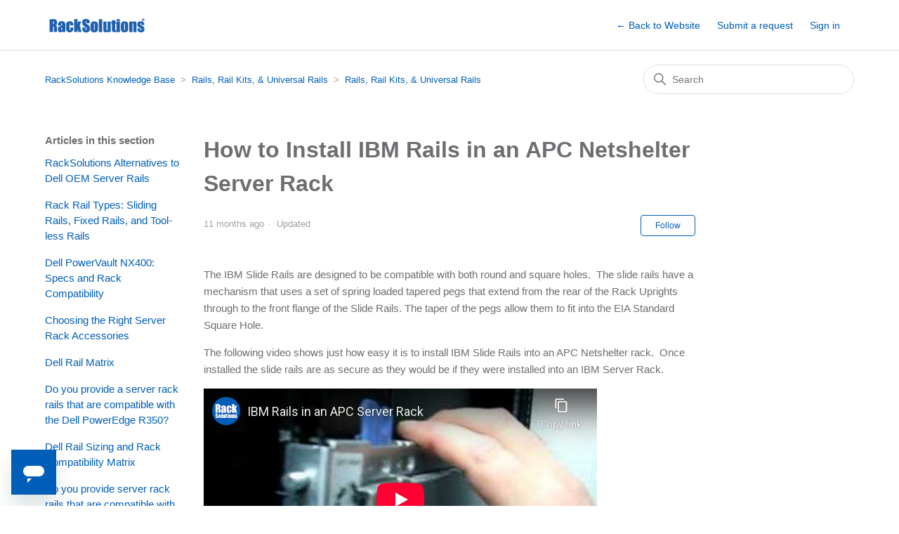

--- FILE ---
content_type: text/html; charset=utf-8
request_url: https://help.racksolutions.com/hc/en-us/articles/10492058683028-How-to-Install-IBM-Rails-in-an-APC-Netshelter-Server-Rack
body_size: 6174
content:
<!DOCTYPE html>
<html dir="ltr" lang="en-US">
<head>
  <meta charset="utf-8" />
  <!-- v26892 -->


  <title>How to Install IBM Rails in an APC Netshelter Server Rack &ndash; RackSolutions Knowledge Base</title>

  

  <meta name="description" content="The IBM Slide Rails are designed to be compatible with both round and square holes.  The slide rails have a mechanism that uses a set of..." /><meta property="og:image" content="https://help.racksolutions.com/hc/theming_assets/01HZPAVFFZNSC3BKJJ0QB4TBE1" />
<meta property="og:type" content="website" />
<meta property="og:site_name" content="RackSolutions Knowledge Base" />
<meta property="og:title" content="How to Install IBM Rails in an APC Netshelter Server Rack" />
<meta property="og:description" content="The IBM Slide Rails are designed to be compatible with both round and square holes.  The slide rails have a mechanism that uses a set of spring loaded tapered pegs that extend from the rear of the ..." />
<meta property="og:url" content="https://help.racksolutions.com/hc/en-us/articles/10492058683028-How-to-Install-IBM-Rails-in-an-APC-Netshelter-Server-Rack" />
<link rel="canonical" href="https://help.racksolutions.com/hc/en-us/articles/10492058683028-How-to-Install-IBM-Rails-in-an-APC-Netshelter-Server-Rack">
<link rel="alternate" hreflang="en-us" href="https://help.racksolutions.com/hc/en-us/articles/10492058683028-How-to-Install-IBM-Rails-in-an-APC-Netshelter-Server-Rack">
<link rel="alternate" hreflang="x-default" href="https://help.racksolutions.com/hc/en-us/articles/10492058683028-How-to-Install-IBM-Rails-in-an-APC-Netshelter-Server-Rack">

  <link rel="stylesheet" href="//static.zdassets.com/hc/assets/application-f34d73e002337ab267a13449ad9d7955.css" media="all" id="stylesheet" />
  <link rel="stylesheet" type="text/css" href="/hc/theming_assets/9417421/360003162931/style.css?digest=40447926994196">

  <link rel="icon" type="image/x-icon" href="/hc/theming_assets/01HZPAVFS3QSZ85QSJHW5XCF9M">

    <script async src="https://www.googletagmanager.com/gtag/js?id=G-N1RL4EQ7S2"></script>
<script>
  window.dataLayer = window.dataLayer || [];
  function gtag(){dataLayer.push(arguments);}
  gtag('js', new Date());
  gtag('config', 'G-N1RL4EQ7S2');
</script>


  <meta content="width=device-width, initial-scale=1.0" name="viewport" />
<!-- Make the translated search clear button label available for use in JS -->
<!-- See buildClearSearchButton() in script.js -->
<script type="text/javascript">window.searchClearButtonLabelLocalized = "Clear search";</script>
<meta name="robots" content="noindex" />

  
</head>
<body class="">
  
  
  

  <a class="skip-navigation" tabindex="1" href="#main-content">Skip to main content</a>

<header class="header">
  <div class="logo">
    <a title="Home" href="/hc/en-us">
      <img src="/hc/theming_assets/01HZPAVFFZNSC3BKJJ0QB4TBE1" alt="RackSolutions Knowledge Base Help Center home page" />
      
    </a>
  </div>

  <div class="nav-wrapper-desktop">
    <nav class="user-nav" id="user-nav">
      <ul class="user-nav-list">
        
        <li>
          <a href="https://www.racksolutions.com" class="back-to-site" target="_blank" rel="noopener">
            ← Back to Website
          </a>
        </li>

        <li><a class="submit-a-request" href="/hc/en-us/requests/new">Submit a request</a></li>
        
          <li>
            <a class="sign-in" rel="nofollow" data-auth-action="signin" title="Opens a dialog" role="button" href="/hc/en-us/signin?return_to=https%3A%2F%2Fhelp.racksolutions.com%2Fhc%2Fen-us%2Farticles%2F10492058683028-How-to-Install-IBM-Rails-in-an-APC-Netshelter-Server-Rack">
              Sign in
            </a>
          </li>
        
      </ul>
    </nav>

    
  </div>

  <div class="nav-wrapper-mobile">
    <button class="menu-button-mobile" aria-controls="user-nav-mobile" aria-expanded="false" aria-label="Toggle navigation menu">
      
      <svg xmlns="http://www.w3.org/2000/svg" width="16" height="16" focusable="false" viewBox="0 0 16 16" class="icon-menu">
        <path fill="none" stroke="currentColor" stroke-linecap="round" d="M1.5 3.5h13m-13 4h13m-13 4h13"/>
      </svg>
    </button>
    <nav class="menu-list-mobile" id="user-nav-mobile" aria-expanded="false">
      <ul class="menu-list-mobile-items">
        
          <li class="item">
            <a role="menuitem" rel="nofollow" data-auth-action="signin" title="Opens a dialog" href="/hc/en-us/signin?return_to=https%3A%2F%2Fhelp.racksolutions.com%2Fhc%2Fen-us%2Farticles%2F10492058683028-How-to-Install-IBM-Rails-in-an-APC-Netshelter-Server-Rack">
              Sign in
            </a>
          </li>
          <li class="nav-divider"></li>
        

        
        <li class="item">
          <a href="https://www.racksolutions.com" class="back-to-site" target="_blank" rel="noopener">
            ← Back to Website
          </a>
        </li>

        <li class="item"><a class="submit-a-request" role="menuitem" href="/hc/en-us/requests/new">Submit a request</a></li>
        <li class="nav-divider"></li>
        
      </ul>
    </nav>
  </div>
</header>

  <main role="main">
    <div class="container-divider"></div>
<div class="container">
  <nav class="sub-nav">
    <ol class="breadcrumbs">
  
    <li title="RackSolutions Knowledge Base">
      
        <a href="/hc/en-us">RackSolutions Knowledge Base</a>
      
    </li>
  
    <li title="Rails, Rail Kits, &amp; Universal Rails">
      
        <a href="/hc/en-us/categories/10520848413460-Rails-Rail-Kits-Universal-Rails">Rails, Rail Kits, &amp; Universal Rails</a>
      
    </li>
  
    <li title="Rails, Rail Kits, &amp; Universal Rails">
      
        <a href="/hc/en-us/sections/10521138469652-Rails-Rail-Kits-Universal-Rails">Rails, Rail Kits, &amp; Universal Rails</a>
      
    </li>
  
</ol>

    <div class="search-container">
      <svg xmlns="http://www.w3.org/2000/svg" width="12" height="12" focusable="false" viewBox="0 0 12 12" class="search-icon" aria-hidden="true">
        <circle cx="4.5" cy="4.5" r="4" fill="none" stroke="currentColor"/>
        <path stroke="currentColor" stroke-linecap="round" d="M11 11L7.5 7.5"/>
      </svg>
      <form role="search" class="search" data-search="" action="/hc/en-us/search" accept-charset="UTF-8" method="get"><input type="hidden" name="utf8" value="&#x2713;" autocomplete="off" /><input type="hidden" name="category" id="category" value="10520848413460" autocomplete="off" />
<input type="search" name="query" id="query" placeholder="Search" aria-label="Search" /></form>
    </div>
  </nav>

  <div class="article-container" id="article-container">
    <aside class="article-sidebar" aria-labelledby="section-articles-title">
      
        <div class="collapsible-sidebar">
          <button type="button" class="collapsible-sidebar-toggle" aria-labelledby="section-articles-title" aria-expanded="false">
            <svg xmlns="http://www.w3.org/2000/svg" width="20" height="20" focusable="false" viewBox="0 0 12 12" aria-hidden="true" class="collapsible-sidebar-toggle-icon chevron-icon">
              <path fill="none" stroke="currentColor" stroke-linecap="round" d="M3 4.5l2.6 2.6c.2.2.5.2.7 0L9 4.5"/>
            </svg>
            <svg xmlns="http://www.w3.org/2000/svg" width="20" height="20" focusable="false" viewBox="0 0 12 12" aria-hidden="true" class="collapsible-sidebar-toggle-icon x-icon">
              <path stroke="currentColor" stroke-linecap="round" d="M3 9l6-6m0 6L3 3"/>
            </svg>
          </button>
          <span id="section-articles-title" class="collapsible-sidebar-title sidenav-title">
            Articles in this section
          </span>
          <div class="collapsible-sidebar-body">
            <ul>
              
                <li>
                  <a href="/hc/en-us/articles/42833741222292-RackSolutions-Alternatives-to-Dell-OEM-Server-Rails" class="sidenav-item ">RackSolutions Alternatives to Dell OEM Server Rails</a>
                </li>
              
                <li>
                  <a href="/hc/en-us/articles/42060609999380-Rack-Rail-Types-Sliding-Rails-Fixed-Rails-and-Tool-less-Rails" class="sidenav-item ">Rack Rail Types: Sliding Rails, Fixed Rails, and Tool-less Rails</a>
                </li>
              
                <li>
                  <a href="/hc/en-us/articles/41167791163796-Dell-PowerVault-NX400-Specs-and-Rack-Compatibility" class="sidenav-item ">Dell PowerVault NX400: Specs and Rack Compatibility</a>
                </li>
              
                <li>
                  <a href="/hc/en-us/articles/35377994348308-Choosing-the-Right-Server-Rack-Accessories" class="sidenav-item ">Choosing the Right Server Rack Accessories</a>
                </li>
              
                <li>
                  <a href="/hc/en-us/articles/31357085919508-Dell-Rail-Matrix" class="sidenav-item ">Dell Rail Matrix</a>
                </li>
              
                <li>
                  <a href="/hc/en-us/articles/27055158614548-Do-you-provide-a-server-rack-rails-that-are-compatible-with-the-Dell-PowerEdge-R350" class="sidenav-item ">Do you provide a server rack rails that are compatible with the Dell PowerEdge R350?</a>
                </li>
              
                <li>
                  <a href="/hc/en-us/articles/26673156094356-Dell-Rail-Sizing-and-Rack-Compatibility-Matrix" class="sidenav-item ">Dell Rail Sizing and Rack Compatibility Matrix</a>
                </li>
              
                <li>
                  <a href="/hc/en-us/articles/26353167502612-Do-you-provide-server-rack-rails-that-are-compatible-with-the-Dell-PowerEdge-R720-and-R730" class="sidenav-item ">Do you provide server rack rails that are compatible with the Dell PowerEdge R720 and R730?</a>
                </li>
              
                <li>
                  <a href="/hc/en-us/articles/26123444054292-Do-you-provide-a-kit-to-mount-a-Dell-Precision-3460" class="sidenav-item ">Do you provide a kit to mount a Dell Precision 3460?</a>
                </li>
              
                <li>
                  <a href="/hc/en-us/articles/25930703838228-Do-you-provide-server-rack-rails-that-are-compatible-with-a-2200-3000-APC-battery-backup" class="sidenav-item ">Do you provide server rack rails that are compatible with a 2200 / 3000 APC battery backup?</a>
                </li>
              
            </ul>
            
              <a href="/hc/en-us/sections/10521138469652-Rails-Rail-Kits-Universal-Rails" class="article-sidebar-item">See more</a>
            
          </div>
        </div>
      
    </aside>

    <article id="main-content" class="article">
      <header class="article-header">
        <h1 title="How to Install IBM Rails in an APC Netshelter Server Rack" class="article-title">
          How to Install IBM Rails in an APC Netshelter Server Rack
          
        </h1>

        <div class="article-author">
          
          <div class="article-meta">
            

            <ul class="meta-group">
              
                <li class="meta-data"><time datetime="2025-03-03T17:28:12Z" title="2025-03-03T17:28:12Z" data-datetime="relative">March 03, 2025 17:28</time></li>
                <li class="meta-data">Updated</li>
              
            </ul>
          </div>
        </div>

        
          <div class="article-subscribe"><div data-helper="subscribe" data-json="{&quot;item&quot;:&quot;article&quot;,&quot;url&quot;:&quot;/hc/en-us/articles/10492058683028-How-to-Install-IBM-Rails-in-an-APC-Netshelter-Server-Rack/subscription.json&quot;,&quot;follow_label&quot;:&quot;Follow&quot;,&quot;unfollow_label&quot;:&quot;Unfollow&quot;,&quot;following_label&quot;:&quot;Following&quot;,&quot;can_subscribe&quot;:true,&quot;is_subscribed&quot;:false}"></div></div>
        
      </header>

      <section class="article-info">
        <div class="article-content">
          <div class="article-body"><p>The IBM Slide Rails are designed to be compatible with both round and square holes.&nbsp; The slide rails have a mechanism that uses a set of spring loaded tapered pegs that extend from the rear of the Rack Uprights through to the front flange of the Slide Rails. The taper of the pegs allow them to fit into the EIA Standard Square Hole.&nbsp;</p>
<p>The following video shows just how easy it is to install IBM Slide Rails into an APC Netshelter rack.&nbsp; Once installed the slide rails are as secure as they would be if they were installed into an IBM Server Rack.&nbsp;</p>
<p><iframe src="//www.youtube-nocookie.com/embed/_3c5l0DV3CY" width="560" height="315" frameborder="0" allowfullscreen=""></iframe></p></div>

          

          
        </div>
      </section>

      <footer>
        <div class="article-footer">
          
            <div class="article-share">
  <ul class="share">
    <li>
      <a href="https://www.facebook.com/share.php?title=How+to+Install+IBM+Rails+in+an+APC+Netshelter+Server+Rack&u=https%3A%2F%2Fhelp.racksolutions.com%2Fhc%2Fen-us%2Farticles%2F10492058683028-How-to-Install-IBM-Rails-in-an-APC-Netshelter-Server-Rack" class="share-facebook" aria-label="Facebook">
        <svg xmlns="http://www.w3.org/2000/svg" width="12" height="12" focusable="false" viewBox="0 0 12 12" aria-label="Share this page on Facebook">
          <path fill="currentColor" d="M6 0a6 6 0 01.813 11.945V7.63h1.552l.244-1.585H6.812v-.867c0-.658.214-1.242.827-1.242h.985V2.55c-.173-.024-.538-.075-1.23-.075-1.444 0-2.29.767-2.29 2.513v1.055H3.618v1.585h1.484v4.304A6.001 6.001 0 016 0z"/>
        </svg>
      </a>
    </li>
    <li>
      <a href="https://twitter.com/share?lang=en&text=How+to+Install+IBM+Rails+in+an+APC+Netshelter+Server+Rack&url=https%3A%2F%2Fhelp.racksolutions.com%2Fhc%2Fen-us%2Farticles%2F10492058683028-How-to-Install-IBM-Rails-in-an-APC-Netshelter-Server-Rack" class="share-twitter" aria-label="X Corp">
        <svg xmlns="http://www.w3.org/2000/svg" width="12" height="12" focusable="false" viewBox="0 0 12 12" aria-label="Share this page on X Corp">
          <path fill="currentColor" d="M.0763914 0 3.60864 0 6.75369 4.49755 10.5303 0 11.6586 0 7.18498 5.11431 12 12 8.46775 12 5.18346 7.30333 1.12825 12 0 12 4.7531 6.6879z"/>
        </svg>
      </a>
    </li>
    <li>
      <a href="https://www.linkedin.com/shareArticle?mini=true&source=RackSolutions&title=How+to+Install+IBM+Rails+in+an+APC+Netshelter+Server+Rack&url=https%3A%2F%2Fhelp.racksolutions.com%2Fhc%2Fen-us%2Farticles%2F10492058683028-How-to-Install-IBM-Rails-in-an-APC-Netshelter-Server-Rack" class="share-linkedin" aria-label="LinkedIn">
        <svg xmlns="http://www.w3.org/2000/svg" width="12" height="12" focusable="false" viewBox="0 0 12 12" aria-label="Share this page on LinkedIn">
          <path fill="currentColor" d="M10.8 0A1.2 1.2 0 0112 1.2v9.6a1.2 1.2 0 01-1.2 1.2H1.2A1.2 1.2 0 010 10.8V1.2A1.2 1.2 0 011.2 0h9.6zM8.09 4.356a1.87 1.87 0 00-1.598.792l-.085.133h-.024v-.783H4.676v5.727h1.778V7.392c0-.747.142-1.47 1.068-1.47.913 0 .925.854.925 1.518v2.785h1.778V7.084l-.005-.325c-.05-1.38-.456-2.403-2.13-2.403zm-4.531.142h-1.78v5.727h1.78V4.498zm-.89-2.846a1.032 1.032 0 100 2.064 1.032 1.032 0 000-2.064z"/>
        </svg>
      </a>
    </li>
  </ul>

</div>
          
          
        </div>
        
          <div class="article-votes">
            <span class="article-votes-question" id="article-votes-label">Was this article helpful?</span>
            <div class="article-votes-controls" role="group" aria-labelledby="article-votes-label">
              <button type="button" class="button article-vote article-vote-up" data-helper="vote" data-item="article" data-type="up" data-id="10492058683028" data-upvote-count="0" data-vote-count="0" data-vote-sum="0" data-vote-url="/hc/en-us/articles/10492058683028/vote" data-value="null" data-label="0 out of 0 found this helpful" data-selected-class="button-primary" aria-label="This article was helpful" aria-pressed="false">Yes</button>
              <button type="button" class="button article-vote article-vote-down" data-helper="vote" data-item="article" data-type="down" data-id="10492058683028" data-upvote-count="0" data-vote-count="0" data-vote-sum="0" data-vote-url="/hc/en-us/articles/10492058683028/vote" data-value="null" data-label="0 out of 0 found this helpful" data-selected-class="button-primary" aria-label="This article was not helpful" aria-pressed="false">No</button>
            </div>
            <small class="article-votes-count">
              <span class="article-vote-label" data-helper="vote" data-item="article" data-type="label" data-id="10492058683028" data-upvote-count="0" data-vote-count="0" data-vote-sum="0" data-vote-url="/hc/en-us/articles/10492058683028/vote" data-value="null" data-label="0 out of 0 found this helpful">0 out of 0 found this helpful</span>
            </small>
          </div>
        

        <div class="article-more-questions">
          Have more questions? <a href="/hc/en-us/requests/new">Submit a request</a>
        </div>
        <div class="article-return-to-top">
          <a href="#article-container">
            Return to top
            <svg xmlns="http://www.w3.org/2000/svg" class="article-return-to-top-icon" width="20" height="20" focusable="false" viewBox="0 0 12 12" aria-hidden="true">
              <path fill="none" stroke="currentColor" stroke-linecap="round" d="M3 4.5l2.6 2.6c.2.2.5.2.7 0L9 4.5"/>
            </svg>
          </a>
        </div>
      </footer>

      <div class="article-relatives">
        
          <div data-recent-articles></div>
        
        
          

        
      </div>
      
    </article>
  </div>
</div>

  </main>

  <footer class="footer">
  <div class="footer-inner">
    <a title="Home" href="/hc/en-us">RackSolutions Knowledge Base</a>

    <div class="footer-language-selector">
      
    </div>
  </div>
</footer>



  <!-- / -->

  
  <script src="//static.zdassets.com/hc/assets/en-us.bbb3d4d87d0b571a9a1b.js"></script>
  

  <script type="text/javascript">
  /*

    Greetings sourcecode lurker!

    This is for internal Zendesk and legacy usage,
    we don't support or guarantee any of these values
    so please don't build stuff on top of them.

  */

  HelpCenter = {};
  HelpCenter.account = {"subdomain":"vexroboticshelp","environment":"production","name":"Innovation First International, Inc."};
  HelpCenter.user = {"identifier":"da39a3ee5e6b4b0d3255bfef95601890afd80709","email":null,"name":"","role":"anonymous","avatar_url":"https://assets.zendesk.com/hc/assets/default_avatar.png","is_admin":false,"organizations":[],"groups":[]};
  HelpCenter.internal = {"asset_url":"//static.zdassets.com/hc/assets/","web_widget_asset_composer_url":"https://static.zdassets.com/ekr/snippet.js","current_session":{"locale":"en-us","csrf_token":null,"shared_csrf_token":null},"usage_tracking":{"event":"article_viewed","data":"[base64]--91d575c53c5a0cd13d303403a2e7bc05e55647bb","url":"https://help.racksolutions.com/hc/activity"},"current_record_id":"10492058683028","current_record_url":"/hc/en-us/articles/10492058683028-How-to-Install-IBM-Rails-in-an-APC-Netshelter-Server-Rack","current_record_title":"How to Install IBM Rails in an APC Netshelter Server Rack","current_text_direction":"ltr","current_brand_id":360003162931,"current_brand_name":"RackSolutions","current_brand_url":"https://racksolutions.zendesk.com","current_brand_active":true,"current_path":"/hc/en-us/articles/10492058683028-How-to-Install-IBM-Rails-in-an-APC-Netshelter-Server-Rack","show_autocomplete_breadcrumbs":true,"user_info_changing_enabled":false,"has_user_profiles_enabled":false,"has_end_user_attachments":true,"user_aliases_enabled":false,"has_anonymous_kb_voting":true,"has_multi_language_help_center":true,"show_at_mentions":false,"embeddables_config":{"embeddables_web_widget":true,"embeddables_help_center_auth_enabled":false,"embeddables_connect_ipms":false},"answer_bot_subdomain":"static","gather_plan_state":"subscribed","has_article_verification":true,"has_gather":true,"has_ckeditor":false,"has_community_enabled":false,"has_community_badges":true,"has_community_post_content_tagging":false,"has_gather_content_tags":true,"has_guide_content_tags":true,"has_user_segments":true,"has_answer_bot_web_form_enabled":true,"has_garden_modals":false,"theming_cookie_key":"hc-da39a3ee5e6b4b0d3255bfef95601890afd80709-2-preview","is_preview":false,"has_search_settings_in_plan":true,"theming_api_version":2,"theming_settings":{"brand_color":"rgba(0, 94, 184, 1)","brand_text_color":"rgba(209, 211, 212, 1)","text_color":"rgba(109, 110, 113, 1)","link_color":"rgba(0, 94, 184, 1)","hover_link_color":"#0F3554","visited_link_color":"rgba(34, 61, 121, 1)","background_color":"rgba(255, 255, 255, 1)","heading_font":"-apple-system, BlinkMacSystemFont, 'Segoe UI', Helvetica, Arial, sans-serif","text_font":"-apple-system, BlinkMacSystemFont, 'Segoe UI', Helvetica, Arial, sans-serif","logo":"/hc/theming_assets/01HZPAVFFZNSC3BKJJ0QB4TBE1","show_brand_name":false,"favicon":"/hc/theming_assets/01HZPAVFS3QSZ85QSJHW5XCF9M","homepage_background_image":"/hc/theming_assets/01HZPAVG7NM12JCB9BDHNSCHH6","community_background_image":"/hc/theming_assets/01HZPAVGMRJ27D7P7BGKA1N878","community_image":"/hc/theming_assets/01HZPAVGZVKM052GPZH1GW6HKK","instant_search":true,"scoped_kb_search":true,"scoped_community_search":true,"show_recent_activity":false,"show_articles_in_section":true,"show_article_author":false,"show_article_comments":false,"show_follow_article":true,"show_recently_viewed_articles":true,"show_related_articles":true,"show_article_sharing":true,"show_follow_section":true,"show_follow_post":true,"show_post_sharing":true,"show_follow_topic":true,"request_list_beta":false},"has_pci_credit_card_custom_field":true,"help_center_restricted":false,"is_assuming_someone_else":false,"flash_messages":[],"user_photo_editing_enabled":true,"user_preferred_locale":"en-us","base_locale":"en-us","login_url":"https://vexroboticshelp.zendesk.com/access?brand_id=360003162931\u0026return_to=https%3A%2F%2Fhelp.racksolutions.com%2Fhc%2Fen-us%2Farticles%2F10492058683028-How-to-Install-IBM-Rails-in-an-APC-Netshelter-Server-Rack","has_alternate_templates":true,"has_custom_statuses_enabled":false,"has_hc_generative_answers_setting_enabled":true,"has_generative_search_with_zgpt_enabled":false,"has_suggested_initial_questions_enabled":false,"has_guide_service_catalog":true,"has_service_catalog_search_poc":false,"has_service_catalog_itam":false,"has_csat_reverse_2_scale_in_mobile":false,"has_knowledge_navigation":false,"has_unified_navigation":false,"has_unified_navigation_eap_access":false,"has_csat_bet365_branding":false,"version":"v26892","dev_mode":false};
</script>

  
  
  <script src="//static.zdassets.com/hc/assets/hc_enduser-9d4172d9b2efbb6d87e4b5da3258eefa.js"></script>
  <script type="text/javascript" src="/hc/theming_assets/9417421/360003162931/script.js?digest=40447926994196"></script>
  
</body>
</html>

--- FILE ---
content_type: text/html; charset=utf-8
request_url: https://www.youtube-nocookie.com/embed/_3c5l0DV3CY
body_size: 46250
content:
<!DOCTYPE html><html lang="en" dir="ltr" data-cast-api-enabled="true"><head><meta name="viewport" content="width=device-width, initial-scale=1"><script nonce="UoMaRIkuhVdoCiuRa1Y5TQ">if ('undefined' == typeof Symbol || 'undefined' == typeof Symbol.iterator) {delete Array.prototype.entries;}</script><style name="www-roboto" nonce="kAahQGd02nAVf3SLS3lU4w">@font-face{font-family:'Roboto';font-style:normal;font-weight:400;font-stretch:100%;src:url(//fonts.gstatic.com/s/roboto/v48/KFO7CnqEu92Fr1ME7kSn66aGLdTylUAMa3GUBHMdazTgWw.woff2)format('woff2');unicode-range:U+0460-052F,U+1C80-1C8A,U+20B4,U+2DE0-2DFF,U+A640-A69F,U+FE2E-FE2F;}@font-face{font-family:'Roboto';font-style:normal;font-weight:400;font-stretch:100%;src:url(//fonts.gstatic.com/s/roboto/v48/KFO7CnqEu92Fr1ME7kSn66aGLdTylUAMa3iUBHMdazTgWw.woff2)format('woff2');unicode-range:U+0301,U+0400-045F,U+0490-0491,U+04B0-04B1,U+2116;}@font-face{font-family:'Roboto';font-style:normal;font-weight:400;font-stretch:100%;src:url(//fonts.gstatic.com/s/roboto/v48/KFO7CnqEu92Fr1ME7kSn66aGLdTylUAMa3CUBHMdazTgWw.woff2)format('woff2');unicode-range:U+1F00-1FFF;}@font-face{font-family:'Roboto';font-style:normal;font-weight:400;font-stretch:100%;src:url(//fonts.gstatic.com/s/roboto/v48/KFO7CnqEu92Fr1ME7kSn66aGLdTylUAMa3-UBHMdazTgWw.woff2)format('woff2');unicode-range:U+0370-0377,U+037A-037F,U+0384-038A,U+038C,U+038E-03A1,U+03A3-03FF;}@font-face{font-family:'Roboto';font-style:normal;font-weight:400;font-stretch:100%;src:url(//fonts.gstatic.com/s/roboto/v48/KFO7CnqEu92Fr1ME7kSn66aGLdTylUAMawCUBHMdazTgWw.woff2)format('woff2');unicode-range:U+0302-0303,U+0305,U+0307-0308,U+0310,U+0312,U+0315,U+031A,U+0326-0327,U+032C,U+032F-0330,U+0332-0333,U+0338,U+033A,U+0346,U+034D,U+0391-03A1,U+03A3-03A9,U+03B1-03C9,U+03D1,U+03D5-03D6,U+03F0-03F1,U+03F4-03F5,U+2016-2017,U+2034-2038,U+203C,U+2040,U+2043,U+2047,U+2050,U+2057,U+205F,U+2070-2071,U+2074-208E,U+2090-209C,U+20D0-20DC,U+20E1,U+20E5-20EF,U+2100-2112,U+2114-2115,U+2117-2121,U+2123-214F,U+2190,U+2192,U+2194-21AE,U+21B0-21E5,U+21F1-21F2,U+21F4-2211,U+2213-2214,U+2216-22FF,U+2308-230B,U+2310,U+2319,U+231C-2321,U+2336-237A,U+237C,U+2395,U+239B-23B7,U+23D0,U+23DC-23E1,U+2474-2475,U+25AF,U+25B3,U+25B7,U+25BD,U+25C1,U+25CA,U+25CC,U+25FB,U+266D-266F,U+27C0-27FF,U+2900-2AFF,U+2B0E-2B11,U+2B30-2B4C,U+2BFE,U+3030,U+FF5B,U+FF5D,U+1D400-1D7FF,U+1EE00-1EEFF;}@font-face{font-family:'Roboto';font-style:normal;font-weight:400;font-stretch:100%;src:url(//fonts.gstatic.com/s/roboto/v48/KFO7CnqEu92Fr1ME7kSn66aGLdTylUAMaxKUBHMdazTgWw.woff2)format('woff2');unicode-range:U+0001-000C,U+000E-001F,U+007F-009F,U+20DD-20E0,U+20E2-20E4,U+2150-218F,U+2190,U+2192,U+2194-2199,U+21AF,U+21E6-21F0,U+21F3,U+2218-2219,U+2299,U+22C4-22C6,U+2300-243F,U+2440-244A,U+2460-24FF,U+25A0-27BF,U+2800-28FF,U+2921-2922,U+2981,U+29BF,U+29EB,U+2B00-2BFF,U+4DC0-4DFF,U+FFF9-FFFB,U+10140-1018E,U+10190-1019C,U+101A0,U+101D0-101FD,U+102E0-102FB,U+10E60-10E7E,U+1D2C0-1D2D3,U+1D2E0-1D37F,U+1F000-1F0FF,U+1F100-1F1AD,U+1F1E6-1F1FF,U+1F30D-1F30F,U+1F315,U+1F31C,U+1F31E,U+1F320-1F32C,U+1F336,U+1F378,U+1F37D,U+1F382,U+1F393-1F39F,U+1F3A7-1F3A8,U+1F3AC-1F3AF,U+1F3C2,U+1F3C4-1F3C6,U+1F3CA-1F3CE,U+1F3D4-1F3E0,U+1F3ED,U+1F3F1-1F3F3,U+1F3F5-1F3F7,U+1F408,U+1F415,U+1F41F,U+1F426,U+1F43F,U+1F441-1F442,U+1F444,U+1F446-1F449,U+1F44C-1F44E,U+1F453,U+1F46A,U+1F47D,U+1F4A3,U+1F4B0,U+1F4B3,U+1F4B9,U+1F4BB,U+1F4BF,U+1F4C8-1F4CB,U+1F4D6,U+1F4DA,U+1F4DF,U+1F4E3-1F4E6,U+1F4EA-1F4ED,U+1F4F7,U+1F4F9-1F4FB,U+1F4FD-1F4FE,U+1F503,U+1F507-1F50B,U+1F50D,U+1F512-1F513,U+1F53E-1F54A,U+1F54F-1F5FA,U+1F610,U+1F650-1F67F,U+1F687,U+1F68D,U+1F691,U+1F694,U+1F698,U+1F6AD,U+1F6B2,U+1F6B9-1F6BA,U+1F6BC,U+1F6C6-1F6CF,U+1F6D3-1F6D7,U+1F6E0-1F6EA,U+1F6F0-1F6F3,U+1F6F7-1F6FC,U+1F700-1F7FF,U+1F800-1F80B,U+1F810-1F847,U+1F850-1F859,U+1F860-1F887,U+1F890-1F8AD,U+1F8B0-1F8BB,U+1F8C0-1F8C1,U+1F900-1F90B,U+1F93B,U+1F946,U+1F984,U+1F996,U+1F9E9,U+1FA00-1FA6F,U+1FA70-1FA7C,U+1FA80-1FA89,U+1FA8F-1FAC6,U+1FACE-1FADC,U+1FADF-1FAE9,U+1FAF0-1FAF8,U+1FB00-1FBFF;}@font-face{font-family:'Roboto';font-style:normal;font-weight:400;font-stretch:100%;src:url(//fonts.gstatic.com/s/roboto/v48/KFO7CnqEu92Fr1ME7kSn66aGLdTylUAMa3OUBHMdazTgWw.woff2)format('woff2');unicode-range:U+0102-0103,U+0110-0111,U+0128-0129,U+0168-0169,U+01A0-01A1,U+01AF-01B0,U+0300-0301,U+0303-0304,U+0308-0309,U+0323,U+0329,U+1EA0-1EF9,U+20AB;}@font-face{font-family:'Roboto';font-style:normal;font-weight:400;font-stretch:100%;src:url(//fonts.gstatic.com/s/roboto/v48/KFO7CnqEu92Fr1ME7kSn66aGLdTylUAMa3KUBHMdazTgWw.woff2)format('woff2');unicode-range:U+0100-02BA,U+02BD-02C5,U+02C7-02CC,U+02CE-02D7,U+02DD-02FF,U+0304,U+0308,U+0329,U+1D00-1DBF,U+1E00-1E9F,U+1EF2-1EFF,U+2020,U+20A0-20AB,U+20AD-20C0,U+2113,U+2C60-2C7F,U+A720-A7FF;}@font-face{font-family:'Roboto';font-style:normal;font-weight:400;font-stretch:100%;src:url(//fonts.gstatic.com/s/roboto/v48/KFO7CnqEu92Fr1ME7kSn66aGLdTylUAMa3yUBHMdazQ.woff2)format('woff2');unicode-range:U+0000-00FF,U+0131,U+0152-0153,U+02BB-02BC,U+02C6,U+02DA,U+02DC,U+0304,U+0308,U+0329,U+2000-206F,U+20AC,U+2122,U+2191,U+2193,U+2212,U+2215,U+FEFF,U+FFFD;}@font-face{font-family:'Roboto';font-style:normal;font-weight:500;font-stretch:100%;src:url(//fonts.gstatic.com/s/roboto/v48/KFO7CnqEu92Fr1ME7kSn66aGLdTylUAMa3GUBHMdazTgWw.woff2)format('woff2');unicode-range:U+0460-052F,U+1C80-1C8A,U+20B4,U+2DE0-2DFF,U+A640-A69F,U+FE2E-FE2F;}@font-face{font-family:'Roboto';font-style:normal;font-weight:500;font-stretch:100%;src:url(//fonts.gstatic.com/s/roboto/v48/KFO7CnqEu92Fr1ME7kSn66aGLdTylUAMa3iUBHMdazTgWw.woff2)format('woff2');unicode-range:U+0301,U+0400-045F,U+0490-0491,U+04B0-04B1,U+2116;}@font-face{font-family:'Roboto';font-style:normal;font-weight:500;font-stretch:100%;src:url(//fonts.gstatic.com/s/roboto/v48/KFO7CnqEu92Fr1ME7kSn66aGLdTylUAMa3CUBHMdazTgWw.woff2)format('woff2');unicode-range:U+1F00-1FFF;}@font-face{font-family:'Roboto';font-style:normal;font-weight:500;font-stretch:100%;src:url(//fonts.gstatic.com/s/roboto/v48/KFO7CnqEu92Fr1ME7kSn66aGLdTylUAMa3-UBHMdazTgWw.woff2)format('woff2');unicode-range:U+0370-0377,U+037A-037F,U+0384-038A,U+038C,U+038E-03A1,U+03A3-03FF;}@font-face{font-family:'Roboto';font-style:normal;font-weight:500;font-stretch:100%;src:url(//fonts.gstatic.com/s/roboto/v48/KFO7CnqEu92Fr1ME7kSn66aGLdTylUAMawCUBHMdazTgWw.woff2)format('woff2');unicode-range:U+0302-0303,U+0305,U+0307-0308,U+0310,U+0312,U+0315,U+031A,U+0326-0327,U+032C,U+032F-0330,U+0332-0333,U+0338,U+033A,U+0346,U+034D,U+0391-03A1,U+03A3-03A9,U+03B1-03C9,U+03D1,U+03D5-03D6,U+03F0-03F1,U+03F4-03F5,U+2016-2017,U+2034-2038,U+203C,U+2040,U+2043,U+2047,U+2050,U+2057,U+205F,U+2070-2071,U+2074-208E,U+2090-209C,U+20D0-20DC,U+20E1,U+20E5-20EF,U+2100-2112,U+2114-2115,U+2117-2121,U+2123-214F,U+2190,U+2192,U+2194-21AE,U+21B0-21E5,U+21F1-21F2,U+21F4-2211,U+2213-2214,U+2216-22FF,U+2308-230B,U+2310,U+2319,U+231C-2321,U+2336-237A,U+237C,U+2395,U+239B-23B7,U+23D0,U+23DC-23E1,U+2474-2475,U+25AF,U+25B3,U+25B7,U+25BD,U+25C1,U+25CA,U+25CC,U+25FB,U+266D-266F,U+27C0-27FF,U+2900-2AFF,U+2B0E-2B11,U+2B30-2B4C,U+2BFE,U+3030,U+FF5B,U+FF5D,U+1D400-1D7FF,U+1EE00-1EEFF;}@font-face{font-family:'Roboto';font-style:normal;font-weight:500;font-stretch:100%;src:url(//fonts.gstatic.com/s/roboto/v48/KFO7CnqEu92Fr1ME7kSn66aGLdTylUAMaxKUBHMdazTgWw.woff2)format('woff2');unicode-range:U+0001-000C,U+000E-001F,U+007F-009F,U+20DD-20E0,U+20E2-20E4,U+2150-218F,U+2190,U+2192,U+2194-2199,U+21AF,U+21E6-21F0,U+21F3,U+2218-2219,U+2299,U+22C4-22C6,U+2300-243F,U+2440-244A,U+2460-24FF,U+25A0-27BF,U+2800-28FF,U+2921-2922,U+2981,U+29BF,U+29EB,U+2B00-2BFF,U+4DC0-4DFF,U+FFF9-FFFB,U+10140-1018E,U+10190-1019C,U+101A0,U+101D0-101FD,U+102E0-102FB,U+10E60-10E7E,U+1D2C0-1D2D3,U+1D2E0-1D37F,U+1F000-1F0FF,U+1F100-1F1AD,U+1F1E6-1F1FF,U+1F30D-1F30F,U+1F315,U+1F31C,U+1F31E,U+1F320-1F32C,U+1F336,U+1F378,U+1F37D,U+1F382,U+1F393-1F39F,U+1F3A7-1F3A8,U+1F3AC-1F3AF,U+1F3C2,U+1F3C4-1F3C6,U+1F3CA-1F3CE,U+1F3D4-1F3E0,U+1F3ED,U+1F3F1-1F3F3,U+1F3F5-1F3F7,U+1F408,U+1F415,U+1F41F,U+1F426,U+1F43F,U+1F441-1F442,U+1F444,U+1F446-1F449,U+1F44C-1F44E,U+1F453,U+1F46A,U+1F47D,U+1F4A3,U+1F4B0,U+1F4B3,U+1F4B9,U+1F4BB,U+1F4BF,U+1F4C8-1F4CB,U+1F4D6,U+1F4DA,U+1F4DF,U+1F4E3-1F4E6,U+1F4EA-1F4ED,U+1F4F7,U+1F4F9-1F4FB,U+1F4FD-1F4FE,U+1F503,U+1F507-1F50B,U+1F50D,U+1F512-1F513,U+1F53E-1F54A,U+1F54F-1F5FA,U+1F610,U+1F650-1F67F,U+1F687,U+1F68D,U+1F691,U+1F694,U+1F698,U+1F6AD,U+1F6B2,U+1F6B9-1F6BA,U+1F6BC,U+1F6C6-1F6CF,U+1F6D3-1F6D7,U+1F6E0-1F6EA,U+1F6F0-1F6F3,U+1F6F7-1F6FC,U+1F700-1F7FF,U+1F800-1F80B,U+1F810-1F847,U+1F850-1F859,U+1F860-1F887,U+1F890-1F8AD,U+1F8B0-1F8BB,U+1F8C0-1F8C1,U+1F900-1F90B,U+1F93B,U+1F946,U+1F984,U+1F996,U+1F9E9,U+1FA00-1FA6F,U+1FA70-1FA7C,U+1FA80-1FA89,U+1FA8F-1FAC6,U+1FACE-1FADC,U+1FADF-1FAE9,U+1FAF0-1FAF8,U+1FB00-1FBFF;}@font-face{font-family:'Roboto';font-style:normal;font-weight:500;font-stretch:100%;src:url(//fonts.gstatic.com/s/roboto/v48/KFO7CnqEu92Fr1ME7kSn66aGLdTylUAMa3OUBHMdazTgWw.woff2)format('woff2');unicode-range:U+0102-0103,U+0110-0111,U+0128-0129,U+0168-0169,U+01A0-01A1,U+01AF-01B0,U+0300-0301,U+0303-0304,U+0308-0309,U+0323,U+0329,U+1EA0-1EF9,U+20AB;}@font-face{font-family:'Roboto';font-style:normal;font-weight:500;font-stretch:100%;src:url(//fonts.gstatic.com/s/roboto/v48/KFO7CnqEu92Fr1ME7kSn66aGLdTylUAMa3KUBHMdazTgWw.woff2)format('woff2');unicode-range:U+0100-02BA,U+02BD-02C5,U+02C7-02CC,U+02CE-02D7,U+02DD-02FF,U+0304,U+0308,U+0329,U+1D00-1DBF,U+1E00-1E9F,U+1EF2-1EFF,U+2020,U+20A0-20AB,U+20AD-20C0,U+2113,U+2C60-2C7F,U+A720-A7FF;}@font-face{font-family:'Roboto';font-style:normal;font-weight:500;font-stretch:100%;src:url(//fonts.gstatic.com/s/roboto/v48/KFO7CnqEu92Fr1ME7kSn66aGLdTylUAMa3yUBHMdazQ.woff2)format('woff2');unicode-range:U+0000-00FF,U+0131,U+0152-0153,U+02BB-02BC,U+02C6,U+02DA,U+02DC,U+0304,U+0308,U+0329,U+2000-206F,U+20AC,U+2122,U+2191,U+2193,U+2212,U+2215,U+FEFF,U+FFFD;}</style><script name="www-roboto" nonce="UoMaRIkuhVdoCiuRa1Y5TQ">if (document.fonts && document.fonts.load) {document.fonts.load("400 10pt Roboto", "E"); document.fonts.load("500 10pt Roboto", "E");}</script><link rel="stylesheet" href="/s/player/afc53320/www-player.css" name="www-player" nonce="kAahQGd02nAVf3SLS3lU4w"><style nonce="kAahQGd02nAVf3SLS3lU4w">html {overflow: hidden;}body {font: 12px Roboto, Arial, sans-serif; background-color: #000; color: #fff; height: 100%; width: 100%; overflow: hidden; position: absolute; margin: 0; padding: 0;}#player {width: 100%; height: 100%;}h1 {text-align: center; color: #fff;}h3 {margin-top: 6px; margin-bottom: 3px;}.player-unavailable {position: absolute; top: 0; left: 0; right: 0; bottom: 0; padding: 25px; font-size: 13px; background: url(/img/meh7.png) 50% 65% no-repeat;}.player-unavailable .message {text-align: left; margin: 0 -5px 15px; padding: 0 5px 14px; border-bottom: 1px solid #888; font-size: 19px; font-weight: normal;}.player-unavailable a {color: #167ac6; text-decoration: none;}</style><script nonce="UoMaRIkuhVdoCiuRa1Y5TQ">var ytcsi={gt:function(n){n=(n||"")+"data_";return ytcsi[n]||(ytcsi[n]={tick:{},info:{},gel:{preLoggedGelInfos:[]}})},now:window.performance&&window.performance.timing&&window.performance.now&&window.performance.timing.navigationStart?function(){return window.performance.timing.navigationStart+window.performance.now()}:function(){return(new Date).getTime()},tick:function(l,t,n){var ticks=ytcsi.gt(n).tick;var v=t||ytcsi.now();if(ticks[l]){ticks["_"+l]=ticks["_"+l]||[ticks[l]];ticks["_"+l].push(v)}ticks[l]=
v},info:function(k,v,n){ytcsi.gt(n).info[k]=v},infoGel:function(p,n){ytcsi.gt(n).gel.preLoggedGelInfos.push(p)},setStart:function(t,n){ytcsi.tick("_start",t,n)}};
(function(w,d){function isGecko(){if(!w.navigator)return false;try{if(w.navigator.userAgentData&&w.navigator.userAgentData.brands&&w.navigator.userAgentData.brands.length){var brands=w.navigator.userAgentData.brands;var i=0;for(;i<brands.length;i++)if(brands[i]&&brands[i].brand==="Firefox")return true;return false}}catch(e){setTimeout(function(){throw e;})}if(!w.navigator.userAgent)return false;var ua=w.navigator.userAgent;return ua.indexOf("Gecko")>0&&ua.toLowerCase().indexOf("webkit")<0&&ua.indexOf("Edge")<
0&&ua.indexOf("Trident")<0&&ua.indexOf("MSIE")<0}ytcsi.setStart(w.performance?w.performance.timing.responseStart:null);var isPrerender=(d.visibilityState||d.webkitVisibilityState)=="prerender";var vName=!d.visibilityState&&d.webkitVisibilityState?"webkitvisibilitychange":"visibilitychange";if(isPrerender){var startTick=function(){ytcsi.setStart();d.removeEventListener(vName,startTick)};d.addEventListener(vName,startTick,false)}if(d.addEventListener)d.addEventListener(vName,function(){ytcsi.tick("vc")},
false);if(isGecko()){var isHidden=(d.visibilityState||d.webkitVisibilityState)=="hidden";if(isHidden)ytcsi.tick("vc")}var slt=function(el,t){setTimeout(function(){var n=ytcsi.now();el.loadTime=n;if(el.slt)el.slt()},t)};w.__ytRIL=function(el){if(!el.getAttribute("data-thumb"))if(w.requestAnimationFrame)w.requestAnimationFrame(function(){slt(el,0)});else slt(el,16)}})(window,document);
</script><script nonce="UoMaRIkuhVdoCiuRa1Y5TQ">var ytcfg={d:function(){return window.yt&&yt.config_||ytcfg.data_||(ytcfg.data_={})},get:function(k,o){return k in ytcfg.d()?ytcfg.d()[k]:o},set:function(){var a=arguments;if(a.length>1)ytcfg.d()[a[0]]=a[1];else{var k;for(k in a[0])ytcfg.d()[k]=a[0][k]}}};
ytcfg.set({"CLIENT_CANARY_STATE":"none","DEVICE":"cbr\u003dChrome\u0026cbrand\u003dapple\u0026cbrver\u003d131.0.0.0\u0026ceng\u003dWebKit\u0026cengver\u003d537.36\u0026cos\u003dMacintosh\u0026cosver\u003d10_15_7\u0026cplatform\u003dDESKTOP","EVENT_ID":"Kt95adm8HKfg_tcPsNH1-AM","EXPERIMENT_FLAGS":{"ab_det_apb_b":true,"ab_det_apm":true,"ab_det_el_h":true,"ab_det_em_inj":true,"ab_l_sig_st":true,"ab_l_sig_st_e":true,"action_companion_center_align_description":true,"allow_skip_networkless":true,"always_send_and_write":true,"att_web_record_metrics":true,"attmusi":true,"c3_enable_button_impression_logging":true,"c3_watch_page_component":true,"cancel_pending_navs":true,"clean_up_manual_attribution_header":true,"config_age_report_killswitch":true,"cow_optimize_idom_compat":true,"csi_on_gel":true,"delhi_mweb_colorful_sd":true,"delhi_mweb_colorful_sd_v2":true,"deprecate_pair_servlet_enabled":true,"desktop_sparkles_light_cta_button":true,"disable_cached_masthead_data":true,"disable_child_node_auto_formatted_strings":true,"disable_log_to_visitor_layer":true,"disable_pacf_logging_for_memory_limited_tv":true,"embeds_enable_eid_enforcement_for_youtube":true,"embeds_enable_info_panel_dismissal":true,"embeds_enable_pfp_always_unbranded":true,"embeds_muted_autoplay_sound_fix":true,"embeds_serve_es6_client":true,"embeds_web_nwl_disable_nocookie":true,"embeds_web_updated_shorts_definition_fix":true,"enable_active_view_display_ad_renderer_web_home":true,"enable_ad_disclosure_banner_a11y_fix":true,"enable_android_web_view_top_insets_bugfix":true,"enable_client_sli_logging":true,"enable_client_streamz_web":true,"enable_client_ve_spec":true,"enable_cloud_save_error_popup_after_retry":true,"enable_dai_sdf_h5_preroll":true,"enable_datasync_id_header_in_web_vss_pings":true,"enable_default_mono_cta_migration_web_client":true,"enable_docked_chat_messages":true,"enable_drop_shadow_experiment":true,"enable_entity_store_from_dependency_injection":true,"enable_inline_muted_playback_on_web_search":true,"enable_inline_muted_playback_on_web_search_for_vdc":true,"enable_inline_muted_playback_on_web_search_for_vdcb":true,"enable_is_extended_monitoring":true,"enable_is_mini_app_page_active_bugfix":true,"enable_logging_first_user_action_after_game_ready":true,"enable_ltc_param_fetch_from_innertube":true,"enable_masthead_mweb_padding_fix":true,"enable_menu_renderer_button_in_mweb_hclr":true,"enable_mini_app_command_handler_mweb_fix":true,"enable_mini_guide_downloads_item":true,"enable_mixed_direction_formatted_strings":true,"enable_mweb_new_caption_language_picker":true,"enable_names_handles_account_switcher":true,"enable_network_request_logging_on_game_events":true,"enable_new_paid_product_placement":true,"enable_open_in_new_tab_icon_for_short_dr_for_desktop_search":true,"enable_open_yt_content":true,"enable_origin_query_parameter_bugfix":true,"enable_pause_ads_on_ytv_html5":true,"enable_payments_purchase_manager":true,"enable_pdp_icon_prefetch":true,"enable_pl_r_si_fa":true,"enable_place_pivot_url":true,"enable_pv_screen_modern_text":true,"enable_removing_navbar_title_on_hashtag_page_mweb":true,"enable_rta_manager":true,"enable_sdf_companion_h5":true,"enable_sdf_dai_h5_midroll":true,"enable_sdf_h5_endemic_mid_post_roll":true,"enable_sdf_on_h5_unplugged_vod_midroll":true,"enable_sdf_shorts_player_bytes_h5":true,"enable_sending_unwrapped_game_audio_as_serialized_metadata":true,"enable_sfv_effect_pivot_url":true,"enable_shorts_new_carousel":true,"enable_skip_ad_guidance_prompt":true,"enable_skippable_ads_for_unplugged_ad_pod":true,"enable_smearing_expansion_dai":true,"enable_time_out_messages":true,"enable_timeline_view_modern_transcript_fe":true,"enable_video_display_compact_button_group_for_desktop_search":true,"enable_web_delhi_icons":true,"enable_web_home_top_landscape_image_layout_level_click":true,"enable_web_tiered_gel":true,"enable_window_constrained_buy_flow_dialog":true,"enable_wiz_queue_effect_and_on_init_initial_runs":true,"enable_ypc_spinners":true,"enable_yt_ata_iframe_authuser":true,"export_networkless_options":true,"export_player_version_to_ytconfig":true,"fill_single_video_with_notify_to_lasr":true,"fix_ad_miniplayer_controls_rendering":true,"fix_ads_tracking_for_swf_config_deprecation_mweb":true,"h5_companion_enable_adcpn_macro_substitution_for_click_pings":true,"h5_inplayer_enable_adcpn_macro_substitution_for_click_pings":true,"h5_reset_cache_and_filter_before_update_masthead":true,"hide_channel_creation_title_for_mweb":true,"high_ccv_client_side_caching_h5":true,"html5_log_trigger_events_with_debug_data":true,"html5_ssdai_enable_media_end_cue_range":true,"il_attach_cache_limit":true,"il_use_view_model_logging_context":true,"is_browser_support_for_webcam_streaming":true,"json_condensed_response":true,"kev_adb_pg":true,"kevlar_gel_error_routing":true,"kevlar_watch_cinematics":true,"live_chat_enable_controller_extraction":true,"live_chat_enable_rta_manager":true,"log_click_with_layer_from_element_in_command_handler":true,"mdx_enable_privacy_disclosure_ui":true,"mdx_load_cast_api_bootstrap_script":true,"medium_progress_bar_modification":true,"migrate_remaining_web_ad_badges_to_innertube":true,"mobile_account_menu_refresh":true,"mweb_account_linking_noapp":true,"mweb_after_render_to_scheduler":true,"mweb_allow_modern_search_suggest_behavior":true,"mweb_animated_actions":true,"mweb_app_upsell_button_direct_to_app":true,"mweb_c3_enable_adaptive_signals":true,"mweb_c3_library_page_enable_recent_shelf":true,"mweb_c3_remove_web_navigation_endpoint_data":true,"mweb_c3_use_canonical_from_player_response":true,"mweb_cinematic_watch":true,"mweb_command_handler":true,"mweb_delay_watch_initial_data":true,"mweb_disable_searchbar_scroll":true,"mweb_enable_fine_scrubbing_for_recs":true,"mweb_enable_keto_batch_player_fullscreen":true,"mweb_enable_keto_batch_player_progress_bar":true,"mweb_enable_keto_batch_player_tooltips":true,"mweb_enable_lockup_view_model_for_ucp":true,"mweb_enable_mix_panel_title_metadata":true,"mweb_enable_more_drawer":true,"mweb_enable_optional_fullscreen_landscape_locking":true,"mweb_enable_overlay_touch_manager":true,"mweb_enable_premium_carve_out_fix":true,"mweb_enable_refresh_detection":true,"mweb_enable_search_imp":true,"mweb_enable_shorts_pivot_button":true,"mweb_enable_shorts_video_preload":true,"mweb_enable_skippables_on_jio_phone":true,"mweb_enable_two_line_title_on_shorts":true,"mweb_enable_varispeed_controller":true,"mweb_enable_watch_feed_infinite_scroll":true,"mweb_enable_wrapped_unplugged_pause_membership_dialog_renderer":true,"mweb_fix_monitor_visibility_after_render":true,"mweb_force_ios_fallback_to_native_control":true,"mweb_fp_auto_fullscreen":true,"mweb_fullscreen_controls":true,"mweb_fullscreen_controls_action_buttons":true,"mweb_fullscreen_watch_system":true,"mweb_home_reactive_shorts":true,"mweb_innertube_search_command":true,"mweb_kaios_enable_autoplay_switch_view_model":true,"mweb_lang_in_html":true,"mweb_like_button_synced_with_entities":true,"mweb_logo_use_home_page_ve":true,"mweb_native_control_in_faux_fullscreen_shared":true,"mweb_player_control_on_hover":true,"mweb_player_delhi_dtts":true,"mweb_player_settings_use_bottom_sheet":true,"mweb_player_show_previous_next_buttons_in_playlist":true,"mweb_player_skip_no_op_state_changes":true,"mweb_player_user_select_none":true,"mweb_playlist_engagement_panel":true,"mweb_progress_bar_seek_on_mouse_click":true,"mweb_pull_2_full":true,"mweb_pull_2_full_enable_touch_handlers":true,"mweb_schedule_warm_watch_response":true,"mweb_searchbox_legacy_navigation":true,"mweb_see_fewer_shorts":true,"mweb_shorts_comments_panel_id_change":true,"mweb_shorts_early_continuation":true,"mweb_show_ios_smart_banner":true,"mweb_show_sign_in_button_from_header":true,"mweb_use_server_url_on_startup":true,"mweb_watch_captions_enable_auto_translate":true,"mweb_watch_captions_set_default_size":true,"mweb_watch_stop_scheduler_on_player_response":true,"mweb_watchfeed_big_thumbnails":true,"mweb_yt_searchbox":true,"networkless_logging":true,"no_client_ve_attach_unless_shown":true,"pageid_as_header_web":true,"playback_settings_use_switch_menu":true,"player_controls_autonav_fix":true,"player_controls_skip_double_signal_update":true,"polymer_bad_build_labels":true,"polymer_verifiy_app_state":true,"qoe_send_and_write":true,"remove_chevron_from_ad_disclosure_banner_h5":true,"remove_masthead_channel_banner_on_refresh":true,"remove_slot_id_exited_trigger_for_dai_in_player_slot_expire":true,"replace_client_url_parsing_with_server_signal":true,"service_worker_enabled":true,"service_worker_push_enabled":true,"service_worker_push_home_page_prompt":true,"service_worker_push_watch_page_prompt":true,"shell_load_gcf":true,"shorten_initial_gel_batch_timeout":true,"should_use_yt_voice_endpoint_in_kaios":true,"smarter_ve_dedupping":true,"speedmaster_no_seek":true,"stop_handling_click_for_non_rendering_overlay_layout":true,"suppress_error_204_logging":true,"synced_panel_scrolling_controller":true,"use_event_time_ms_header":true,"use_fifo_for_networkless":true,"use_request_time_ms_header":true,"use_session_based_sampling":true,"use_thumbnail_overlay_time_status_renderer_for_live_badge":true,"vss_final_ping_send_and_write":true,"vss_playback_use_send_and_write":true,"web_adaptive_repeat_ase":true,"web_always_load_chat_support":true,"web_animated_like":true,"web_api_url":true,"web_attributed_string_deep_equal_bugfix":true,"web_autonav_allow_off_by_default":true,"web_button_vm_refactor_disabled":true,"web_c3_log_app_init_finish":true,"web_csi_action_sampling_enabled":true,"web_dedupe_ve_grafting":true,"web_disable_backdrop_filter":true,"web_enable_ab_rsp_cl":true,"web_enable_course_icon_update":true,"web_enable_error_204":true,"web_fix_segmented_like_dislike_undefined":true,"web_gcf_hashes_innertube":true,"web_gel_timeout_cap":true,"web_metadata_carousel_elref_bugfix":true,"web_parent_target_for_sheets":true,"web_persist_server_autonav_state_on_client":true,"web_playback_associated_log_ctt":true,"web_playback_associated_ve":true,"web_prefetch_preload_video":true,"web_progress_bar_draggable":true,"web_resizable_advertiser_banner_on_masthead_safari_fix":true,"web_shorts_just_watched_on_channel_and_pivot_study":true,"web_shorts_just_watched_overlay":true,"web_shorts_wn_shelf_header_tuning":true,"web_update_panel_visibility_logging_fix":true,"web_video_attribute_view_model_a11y_fix":true,"web_watch_controls_state_signals":true,"web_wiz_attributed_string":true,"webfe_mweb_watch_microdata":true,"webfe_watch_shorts_canonical_url_fix":true,"webpo_exit_on_net_err":true,"wiz_diff_overwritable":true,"woffle_used_state_report":true,"wpo_gel_strz":true,"H5_async_logging_delay_ms":30000.0,"attention_logging_scroll_throttle":500.0,"autoplay_pause_by_lact_sampling_fraction":0.0,"cinematic_watch_effect_opacity":0.4,"log_window_onerror_fraction":0.1,"speedmaster_playback_rate":2.0,"tv_pacf_logging_sample_rate":0.01,"web_attention_logging_scroll_throttle":500.0,"web_load_prediction_threshold":0.1,"web_navigation_prediction_threshold":0.1,"web_pbj_log_warning_rate":0.0,"web_system_health_fraction":0.01,"ytidb_transaction_ended_event_rate_limit":0.02,"active_time_update_interval_ms":10000,"att_init_delay":500,"autoplay_pause_by_lact_sec":0,"botguard_async_snapshot_timeout_ms":3000,"check_navigator_accuracy_timeout_ms":0,"cinematic_watch_css_filter_blur_strength":40,"cinematic_watch_fade_out_duration":500,"close_webview_delay_ms":100,"cloud_save_game_data_rate_limit_ms":3000,"compression_disable_point":10,"custom_active_view_tos_timeout_ms":3600000,"embeds_widget_poll_interval_ms":0,"gel_min_batch_size":3,"gel_queue_timeout_max_ms":60000,"get_async_timeout_ms":60000,"hide_cta_for_home_web_video_ads_animate_in_time":2,"html5_byterate_soft_cap":0,"initial_gel_batch_timeout":2000,"max_body_size_to_compress":500000,"max_prefetch_window_sec_for_livestream_optimization":10,"min_prefetch_offset_sec_for_livestream_optimization":20,"mini_app_container_iframe_src_update_delay_ms":0,"multiple_preview_news_duration_time":11000,"mweb_c3_toast_duration_ms":5000,"mweb_deep_link_fallback_timeout_ms":10000,"mweb_delay_response_received_actions":100,"mweb_fp_dpad_rate_limit_ms":0,"mweb_fp_dpad_watch_title_clamp_lines":0,"mweb_history_manager_cache_size":100,"mweb_ios_fullscreen_playback_transition_delay_ms":500,"mweb_ios_fullscreen_system_pause_epilson_ms":0,"mweb_override_response_store_expiration_ms":0,"mweb_shorts_early_continuation_trigger_threshold":4,"mweb_w2w_max_age_seconds":0,"mweb_watch_captions_default_size":2,"neon_dark_launch_gradient_count":0,"network_polling_interval":30000,"play_click_interval_ms":30000,"play_ping_interval_ms":10000,"prefetch_comments_ms_after_video":0,"send_config_hash_timer":0,"service_worker_push_logged_out_prompt_watches":-1,"service_worker_push_prompt_cap":-1,"service_worker_push_prompt_delay_microseconds":3888000000000,"slow_compressions_before_abandon_count":4,"speedmaster_cancellation_movement_dp":10,"speedmaster_touch_activation_ms":500,"web_attention_logging_throttle":500,"web_foreground_heartbeat_interval_ms":28000,"web_gel_debounce_ms":10000,"web_logging_max_batch":100,"web_max_tracing_events":50,"web_tracing_session_replay":0,"wil_icon_max_concurrent_fetches":9999,"ytidb_remake_db_retries":3,"ytidb_reopen_db_retries":3,"WebClientReleaseProcessCritical__youtube_embeds_client_version_override":"","WebClientReleaseProcessCritical__youtube_embeds_web_client_version_override":"","WebClientReleaseProcessCritical__youtube_mweb_client_version_override":"","debug_forced_internalcountrycode":"","embeds_web_synth_ch_headers_banned_urls_regex":"","enable_web_media_service":"DISABLED","il_payload_scraping":"","live_chat_unicode_emoji_json_url":"https://www.gstatic.com/youtube/img/emojis/emojis-svg-9.json","mweb_deep_link_feature_tag_suffix":"11268432","mweb_enable_shorts_innertube_player_prefetch_trigger":"NONE","mweb_fp_dpad":"home,search,browse,channel,create_channel,experiments,settings,trending,oops,404,paid_memberships,sponsorship,premium,shorts","mweb_fp_dpad_linear_navigation":"","mweb_fp_dpad_linear_navigation_visitor":"","mweb_fp_dpad_visitor":"","mweb_preload_video_by_player_vars":"","place_pivot_triggering_container_alternate":"","place_pivot_triggering_counterfactual_container_alternate":"","service_worker_push_force_notification_prompt_tag":"1","service_worker_scope":"/","suggest_exp_str":"","web_client_version_override":"","kevlar_command_handler_command_banlist":[],"mini_app_ids_without_game_ready":["UgkxHHtsak1SC8mRGHMZewc4HzeAY3yhPPmJ","Ugkx7OgzFqE6z_5Mtf4YsotGfQNII1DF_RBm"],"web_op_signal_type_banlist":[],"web_tracing_enabled_spans":["event","command"]},"GAPI_HINT_PARAMS":"m;/_/scs/abc-static/_/js/k\u003dgapi.gapi.en.FZb77tO2YW4.O/d\u003d1/rs\u003dAHpOoo8lqavmo6ayfVxZovyDiP6g3TOVSQ/m\u003d__features__","GAPI_HOST":"https://apis.google.com","GAPI_LOCALE":"en_US","GL":"US","HL":"en","HTML_DIR":"ltr","HTML_LANG":"en","INNERTUBE_API_KEY":"AIzaSyAO_FJ2SlqU8Q4STEHLGCilw_Y9_11qcW8","INNERTUBE_API_VERSION":"v1","INNERTUBE_CLIENT_NAME":"WEB_EMBEDDED_PLAYER","INNERTUBE_CLIENT_VERSION":"1.20260126.04.00","INNERTUBE_CONTEXT":{"client":{"hl":"en","gl":"US","remoteHost":"3.16.169.181","deviceMake":"Apple","deviceModel":"","visitorData":"CgtaM1lac002MGVtTSiqvufLBjIKCgJVUxIEGgAgaQ%3D%3D","userAgent":"Mozilla/5.0 (Macintosh; Intel Mac OS X 10_15_7) AppleWebKit/537.36 (KHTML, like Gecko) Chrome/131.0.0.0 Safari/537.36; ClaudeBot/1.0; +claudebot@anthropic.com),gzip(gfe)","clientName":"WEB_EMBEDDED_PLAYER","clientVersion":"1.20260126.04.00","osName":"Macintosh","osVersion":"10_15_7","originalUrl":"https://www.youtube-nocookie.com/embed/_3c5l0DV3CY","platform":"DESKTOP","clientFormFactor":"UNKNOWN_FORM_FACTOR","configInfo":{"appInstallData":"[base64]%3D%3D"},"browserName":"Chrome","browserVersion":"131.0.0.0","acceptHeader":"text/html,application/xhtml+xml,application/xml;q\u003d0.9,image/webp,image/apng,*/*;q\u003d0.8,application/signed-exchange;v\u003db3;q\u003d0.9","deviceExperimentId":"ChxOell3TURNMU1USXhPVEUyTnpZd016UXdNQT09EKq-58sGGKq-58sG","rolloutToken":"CLXbuKqo9NDJjQEQtoX36_2tkgMYtoX36_2tkgM%3D"},"user":{"lockedSafetyMode":false},"request":{"useSsl":true},"clickTracking":{"clickTrackingParams":"IhMI2fn26/2tkgMVJ7D/BB2waB0/"},"thirdParty":{"embeddedPlayerContext":{"embeddedPlayerEncryptedContext":"[base64]","ancestorOriginsSupported":false}}},"INNERTUBE_CONTEXT_CLIENT_NAME":56,"INNERTUBE_CONTEXT_CLIENT_VERSION":"1.20260126.04.00","INNERTUBE_CONTEXT_GL":"US","INNERTUBE_CONTEXT_HL":"en","LATEST_ECATCHER_SERVICE_TRACKING_PARAMS":{"client.name":"WEB_EMBEDDED_PLAYER","client.jsfeat":"2021"},"LOGGED_IN":false,"PAGE_BUILD_LABEL":"youtube.embeds.web_20260126_04_RC00","PAGE_CL":861173894,"SERVER_NAME":"WebFE","VISITOR_DATA":"CgtaM1lac002MGVtTSiqvufLBjIKCgJVUxIEGgAgaQ%3D%3D","WEB_PLAYER_CONTEXT_CONFIGS":{"WEB_PLAYER_CONTEXT_CONFIG_ID_EMBEDDED_PLAYER":{"rootElementId":"movie_player","jsUrl":"/s/player/afc53320/player_ias.vflset/en_US/base.js","cssUrl":"/s/player/afc53320/www-player.css","contextId":"WEB_PLAYER_CONTEXT_CONFIG_ID_EMBEDDED_PLAYER","eventLabel":"embedded","contentRegion":"US","hl":"en_US","hostLanguage":"en","innertubeApiKey":"AIzaSyAO_FJ2SlqU8Q4STEHLGCilw_Y9_11qcW8","innertubeApiVersion":"v1","innertubeContextClientVersion":"1.20260126.04.00","device":{"brand":"apple","model":"","browser":"Chrome","browserVersion":"131.0.0.0","os":"Macintosh","osVersion":"10_15_7","platform":"DESKTOP","interfaceName":"WEB_EMBEDDED_PLAYER","interfaceVersion":"1.20260126.04.00"},"serializedExperimentIds":"24004644,51010235,51063643,51098299,51204329,51222973,51340662,51349914,51353393,51366423,51389629,51404808,51490331,51500051,51505436,51530495,51534669,51550532,51560386,51565115,51566373,51566863,51578632,51583565,51583821,51585555,51586118,51605258,51605395,51609829,51611457,51615065,51620867,51621065,51622844,51631301,51637029,51638270,51638932,51648336,51672162,51681662,51683502,51684302,51684306,51691028,51691590,51693511,51693995,51696107,51696619,51697032,51700777,51705183,51713237,51714463,51717189,51717747,51719112,51719411,51719588,51719628,51729218,51732102,51735452,51740811,51742829,51742878,51744562,51747795,51749571,51751855,51751895,51752091,51754302,51757129","serializedExperimentFlags":"H5_async_logging_delay_ms\u003d30000.0\u0026PlayerWeb__h5_enable_advisory_rating_restrictions\u003dtrue\u0026a11y_h5_associate_survey_question\u003dtrue\u0026ab_det_apb_b\u003dtrue\u0026ab_det_apm\u003dtrue\u0026ab_det_el_h\u003dtrue\u0026ab_det_em_inj\u003dtrue\u0026ab_l_sig_st\u003dtrue\u0026ab_l_sig_st_e\u003dtrue\u0026action_companion_center_align_description\u003dtrue\u0026ad_pod_disable_companion_persist_ads_quality\u003dtrue\u0026add_stmp_logs_for_voice_boost\u003dtrue\u0026allow_autohide_on_paused_videos\u003dtrue\u0026allow_drm_override\u003dtrue\u0026allow_live_autoplay\u003dtrue\u0026allow_poltergust_autoplay\u003dtrue\u0026allow_skip_networkless\u003dtrue\u0026allow_vp9_1080p_mq_enc\u003dtrue\u0026always_cache_redirect_endpoint\u003dtrue\u0026always_send_and_write\u003dtrue\u0026annotation_module_vast_cards_load_logging_fraction\u003d0.0\u0026assign_drm_family_by_format\u003dtrue\u0026att_web_record_metrics\u003dtrue\u0026attention_logging_scroll_throttle\u003d500.0\u0026attmusi\u003dtrue\u0026autoplay_time\u003d10000\u0026autoplay_time_for_fullscreen\u003d-1\u0026autoplay_time_for_music_content\u003d-1\u0026bg_vm_reinit_threshold\u003d7200000\u0026blocked_packages_for_sps\u003d[]\u0026botguard_async_snapshot_timeout_ms\u003d3000\u0026captions_url_add_ei\u003dtrue\u0026check_navigator_accuracy_timeout_ms\u003d0\u0026clean_up_manual_attribution_header\u003dtrue\u0026compression_disable_point\u003d10\u0026cow_optimize_idom_compat\u003dtrue\u0026csi_on_gel\u003dtrue\u0026custom_active_view_tos_timeout_ms\u003d3600000\u0026dash_manifest_version\u003d5\u0026debug_bandaid_hostname\u003d\u0026debug_bandaid_port\u003d0\u0026debug_sherlog_username\u003d\u0026delhi_fast_follow_autonav_toggle\u003dtrue\u0026delhi_modern_player_default_thumbnail_percentage\u003d0.0\u0026delhi_modern_player_faster_autohide_delay_ms\u003d2000\u0026delhi_modern_player_pause_thumbnail_percentage\u003d0.6\u0026delhi_modern_web_player_blending_mode\u003d\u0026delhi_modern_web_player_disable_frosted_glass\u003dtrue\u0026delhi_modern_web_player_horizontal_volume_controls\u003dtrue\u0026delhi_modern_web_player_lhs_volume_controls\u003dtrue\u0026delhi_modern_web_player_responsive_compact_controls_threshold\u003d0\u0026deprecate_22\u003dtrue\u0026deprecate_delay_ping\u003dtrue\u0026deprecate_pair_servlet_enabled\u003dtrue\u0026desktop_sparkles_light_cta_button\u003dtrue\u0026disable_av1_setting\u003dtrue\u0026disable_branding_context\u003dtrue\u0026disable_cached_masthead_data\u003dtrue\u0026disable_channel_id_check_for_suspended_channels\u003dtrue\u0026disable_child_node_auto_formatted_strings\u003dtrue\u0026disable_lifa_for_supex_users\u003dtrue\u0026disable_log_to_visitor_layer\u003dtrue\u0026disable_mdx_connection_in_mdx_module_for_music_web\u003dtrue\u0026disable_pacf_logging_for_memory_limited_tv\u003dtrue\u0026disable_reduced_fullscreen_autoplay_countdown_for_minors\u003dtrue\u0026disable_reel_item_watch_format_filtering\u003dtrue\u0026disable_threegpp_progressive_formats\u003dtrue\u0026disable_touch_events_on_skip_button\u003dtrue\u0026edge_encryption_fill_primary_key_version\u003dtrue\u0026embeds_enable_info_panel_dismissal\u003dtrue\u0026embeds_enable_move_set_center_crop_to_public\u003dtrue\u0026embeds_enable_per_video_embed_config\u003dtrue\u0026embeds_enable_pfp_always_unbranded\u003dtrue\u0026embeds_web_lite_mode\u003d1\u0026embeds_web_nwl_disable_nocookie\u003dtrue\u0026embeds_web_synth_ch_headers_banned_urls_regex\u003d\u0026enable_active_view_display_ad_renderer_web_home\u003dtrue\u0026enable_active_view_lr_shorts_video\u003dtrue\u0026enable_active_view_web_shorts_video\u003dtrue\u0026enable_ad_cpn_macro_substitution_for_click_pings\u003dtrue\u0026enable_ad_disclosure_banner_a11y_fix\u003dtrue\u0026enable_antiscraping_web_player_expired\u003dtrue\u0026enable_app_promo_endcap_eml_on_tablet\u003dtrue\u0026enable_batched_cross_device_pings_in_gel_fanout\u003dtrue\u0026enable_cast_for_web_unplugged\u003dtrue\u0026enable_cast_on_music_web\u003dtrue\u0026enable_cipher_for_manifest_urls\u003dtrue\u0026enable_cleanup_masthead_autoplay_hack_fix\u003dtrue\u0026enable_client_page_id_header_for_first_party_pings\u003dtrue\u0026enable_client_sli_logging\u003dtrue\u0026enable_client_ve_spec\u003dtrue\u0026enable_cta_banner_on_unplugged_lr\u003dtrue\u0026enable_custom_playhead_parsing\u003dtrue\u0026enable_dai_sdf_h5_preroll\u003dtrue\u0026enable_datasync_id_header_in_web_vss_pings\u003dtrue\u0026enable_default_mono_cta_migration_web_client\u003dtrue\u0026enable_dsa_ad_badge_for_action_endcap_on_android\u003dtrue\u0026enable_dsa_ad_badge_for_action_endcap_on_ios\u003dtrue\u0026enable_entity_store_from_dependency_injection\u003dtrue\u0026enable_error_corrections_infocard_web_client\u003dtrue\u0026enable_error_corrections_infocards_icon_web\u003dtrue\u0026enable_inline_muted_playback_on_web_search\u003dtrue\u0026enable_inline_muted_playback_on_web_search_for_vdc\u003dtrue\u0026enable_inline_muted_playback_on_web_search_for_vdcb\u003dtrue\u0026enable_is_extended_monitoring\u003dtrue\u0026enable_kabuki_comments_on_shorts\u003ddisabled\u0026enable_ltc_param_fetch_from_innertube\u003dtrue\u0026enable_mixed_direction_formatted_strings\u003dtrue\u0026enable_modern_skip_button_on_web\u003dtrue\u0026enable_new_paid_product_placement\u003dtrue\u0026enable_open_in_new_tab_icon_for_short_dr_for_desktop_search\u003dtrue\u0026enable_out_of_stock_text_all_surfaces\u003dtrue\u0026enable_paid_content_overlay_bugfix\u003dtrue\u0026enable_pause_ads_on_ytv_html5\u003dtrue\u0026enable_pl_r_si_fa\u003dtrue\u0026enable_policy_based_hqa_filter_in_watch_server\u003dtrue\u0026enable_progres_commands_lr_feeds\u003dtrue\u0026enable_progress_commands_lr_shorts\u003dtrue\u0026enable_publishing_region_param_in_sus\u003dtrue\u0026enable_pv_screen_modern_text\u003dtrue\u0026enable_rpr_token_on_ltl_lookup\u003dtrue\u0026enable_sdf_companion_h5\u003dtrue\u0026enable_sdf_dai_h5_midroll\u003dtrue\u0026enable_sdf_h5_endemic_mid_post_roll\u003dtrue\u0026enable_sdf_on_h5_unplugged_vod_midroll\u003dtrue\u0026enable_sdf_shorts_player_bytes_h5\u003dtrue\u0026enable_server_driven_abr\u003dtrue\u0026enable_server_driven_abr_for_backgroundable\u003dtrue\u0026enable_server_driven_abr_url_generation\u003dtrue\u0026enable_server_driven_readahead\u003dtrue\u0026enable_skip_ad_guidance_prompt\u003dtrue\u0026enable_skip_to_next_messaging\u003dtrue\u0026enable_skippable_ads_for_unplugged_ad_pod\u003dtrue\u0026enable_smart_skip_player_controls_shown_on_web\u003dtrue\u0026enable_smart_skip_player_controls_shown_on_web_increased_triggering_sensitivity\u003dtrue\u0026enable_smart_skip_speedmaster_on_web\u003dtrue\u0026enable_smearing_expansion_dai\u003dtrue\u0026enable_split_screen_ad_baseline_experience_endemic_live_h5\u003dtrue\u0026enable_to_call_playready_backend_directly\u003dtrue\u0026enable_unified_action_endcap_on_web\u003dtrue\u0026enable_video_display_compact_button_group_for_desktop_search\u003dtrue\u0026enable_voice_boost_feature\u003dtrue\u0026enable_vp9_appletv5_on_server\u003dtrue\u0026enable_watch_server_rejected_formats_logging\u003dtrue\u0026enable_web_delhi_icons\u003dtrue\u0026enable_web_home_top_landscape_image_layout_level_click\u003dtrue\u0026enable_web_media_session_metadata_fix\u003dtrue\u0026enable_web_premium_varispeed_upsell\u003dtrue\u0026enable_web_tiered_gel\u003dtrue\u0026enable_wiz_queue_effect_and_on_init_initial_runs\u003dtrue\u0026enable_yt_ata_iframe_authuser\u003dtrue\u0026enable_ytv_csdai_vp9\u003dtrue\u0026export_networkless_options\u003dtrue\u0026export_player_version_to_ytconfig\u003dtrue\u0026fill_live_request_config_in_ustreamer_config\u003dtrue\u0026fill_single_video_with_notify_to_lasr\u003dtrue\u0026filter_vb_without_non_vb_equivalents\u003dtrue\u0026filter_vp9_for_live_dai\u003dtrue\u0026fix_ad_miniplayer_controls_rendering\u003dtrue\u0026fix_ads_tracking_for_swf_config_deprecation_mweb\u003dtrue\u0026fix_h5_toggle_button_a11y\u003dtrue\u0026fix_survey_color_contrast_on_destop\u003dtrue\u0026fix_toggle_button_role_for_ad_components\u003dtrue\u0026fresca_polling_delay_override\u003d0\u0026gab_return_sabr_ssdai_config\u003dtrue\u0026gel_min_batch_size\u003d3\u0026gel_queue_timeout_max_ms\u003d60000\u0026gvi_channel_client_screen\u003dtrue\u0026h5_companion_enable_adcpn_macro_substitution_for_click_pings\u003dtrue\u0026h5_enable_ad_mbs\u003dtrue\u0026h5_inplayer_enable_adcpn_macro_substitution_for_click_pings\u003dtrue\u0026h5_reset_cache_and_filter_before_update_masthead\u003dtrue\u0026heatseeker_decoration_threshold\u003d0.0\u0026hfr_dropped_framerate_fallback_threshold\u003d0\u0026hide_cta_for_home_web_video_ads_animate_in_time\u003d2\u0026high_ccv_client_side_caching_h5\u003dtrue\u0026hls_use_new_codecs_string_api\u003dtrue\u0026html5_ad_timeout_ms\u003d0\u0026html5_adaptation_step_count\u003d0\u0026html5_ads_preroll_lock_timeout_delay_ms\u003d15000\u0026html5_allow_multiview_tile_preload\u003dtrue\u0026html5_allow_preloading_with_idle_only_network_for_sabr\u003dtrue\u0026html5_allow_video_keyframe_without_audio\u003dtrue\u0026html5_apply_constraints_in_client_for_sabr\u003dtrue\u0026html5_apply_min_failures\u003dtrue\u0026html5_apply_start_time_within_ads_for_ssdai_transitions\u003dtrue\u0026html5_atr_disable_force_fallback\u003dtrue\u0026html5_att_playback_timeout_ms\u003d30000\u0026html5_attach_num_random_bytes_to_bandaid\u003d0\u0026html5_attach_po_token_to_bandaid\u003dtrue\u0026html5_autonav_cap_idle_secs\u003d0\u0026html5_autonav_quality_cap\u003d720\u0026html5_autoplay_default_quality_cap\u003d0\u0026html5_auxiliary_estimate_weight\u003d0.0\u0026html5_av1_ordinal_cap\u003d0\u0026html5_bandaid_attach_content_po_token\u003dtrue\u0026html5_block_pip_safari_delay\u003d0\u0026html5_bypass_contention_secs\u003d0.0\u0026html5_byterate_soft_cap\u003d0\u0026html5_check_for_idle_network_interval_ms\u003d1000\u0026html5_chipset_soft_cap\u003d8192\u0026html5_clamp_invalid_seek_to_min_seekable_time\u003dtrue\u0026html5_consume_all_buffered_bytes_one_poll\u003dtrue\u0026html5_continuous_goodput_probe_interval_ms\u003d0\u0026html5_d6de4_cloud_project_number\u003d868618676952\u0026html5_d6de4_defer_timeout_ms\u003d0\u0026html5_debug_data_log_probability\u003d0.0\u0026html5_decode_to_texture_cap\u003dtrue\u0026html5_default_ad_gain\u003d0.5\u0026html5_default_av1_threshold\u003d0\u0026html5_default_quality_cap\u003d0\u0026html5_defer_fetch_att_ms\u003d0\u0026html5_delayed_retry_count\u003d1\u0026html5_delayed_retry_delay_ms\u003d5000\u0026html5_deprecate_adservice\u003dtrue\u0026html5_deprecate_manifestful_fallback\u003dtrue\u0026html5_deprecate_video_tag_pool\u003dtrue\u0026html5_desktop_vr180_allow_panning\u003dtrue\u0026html5_df_downgrade_thresh\u003d0.6\u0026html5_disable_client_autonav_cap_for_onesie\u003dtrue\u0026html5_disable_loop_range_for_shorts_ads\u003dtrue\u0026html5_disable_move_pssh_to_moov\u003dtrue\u0026html5_disable_non_contiguous\u003dtrue\u0026html5_disable_peak_shave_for_onesie\u003dtrue\u0026html5_disable_ustreamer_constraint_for_sabr\u003dtrue\u0026html5_disable_web_safari_dai\u003dtrue\u0026html5_displayed_frame_rate_downgrade_threshold\u003d45\u0026html5_drm_byterate_soft_cap\u003d0\u0026html5_drm_check_all_key_error_states\u003dtrue\u0026html5_drm_cpi_license_key\u003dtrue\u0026html5_drm_live_byterate_soft_cap\u003d0\u0026html5_early_media_for_sharper_shorts\u003dtrue\u0026html5_enable_ac3\u003dtrue\u0026html5_enable_audio_track_stickiness\u003dtrue\u0026html5_enable_audio_track_stickiness_phase_two\u003dtrue\u0026html5_enable_caption_changes_for_mosaic\u003dtrue\u0026html5_enable_composite_embargo\u003dtrue\u0026html5_enable_d6de4\u003dtrue\u0026html5_enable_d6de4_cold_start_and_error\u003dtrue\u0026html5_enable_d6de4_idle_priority_job\u003dtrue\u0026html5_enable_drc\u003dtrue\u0026html5_enable_drc_toggle_api\u003dtrue\u0026html5_enable_eac3\u003dtrue\u0026html5_enable_embedded_player_visibility_signals\u003dtrue\u0026html5_enable_oduc\u003dtrue\u0026html5_enable_sabr_format_selection\u003dtrue\u0026html5_enable_sabr_from_watch_server\u003dtrue\u0026html5_enable_sabr_host_fallback\u003dtrue\u0026html5_enable_sabr_vod_streaming_xhr\u003dtrue\u0026html5_enable_server_driven_request_cancellation\u003dtrue\u0026html5_enable_sps_retry_backoff_metadata_requests\u003dtrue\u0026html5_enable_ssdai_transition_with_only_enter_cuerange\u003dtrue\u0026html5_enable_triggering_cuepoint_for_slot\u003dtrue\u0026html5_enable_tvos_dash\u003dtrue\u0026html5_enable_tvos_encrypted_vp9\u003dtrue\u0026html5_enable_widevine_for_alc\u003dtrue\u0026html5_enable_widevine_for_fast_linear\u003dtrue\u0026html5_encourage_array_coalescing\u003dtrue\u0026html5_fill_default_mosaic_audio_track_id\u003dtrue\u0026html5_fix_multi_audio_offline_playback\u003dtrue\u0026html5_fixed_media_duration_for_request\u003d0\u0026html5_force_sabr_from_watch_server_for_dfss\u003dtrue\u0026html5_forward_click_tracking_params_on_reload\u003dtrue\u0026html5_gapless_ad_autoplay_on_video_to_ad_only\u003dtrue\u0026html5_gapless_ended_transition_buffer_ms\u003d200\u0026html5_gapless_handoff_close_end_long_rebuffer_cfl\u003dtrue\u0026html5_gapless_handoff_close_end_long_rebuffer_delay_ms\u003d0\u0026html5_gapless_loop_seek_offset_in_milli\u003d0\u0026html5_gapless_slow_seek_cfl\u003dtrue\u0026html5_gapless_slow_seek_delay_ms\u003d0\u0026html5_gapless_slow_start_delay_ms\u003d0\u0026html5_generate_content_po_token\u003dtrue\u0026html5_generate_session_po_token\u003dtrue\u0026html5_gl_fps_threshold\u003d0\u0026html5_hard_cap_max_vertical_resolution_for_shorts\u003d0\u0026html5_hdcp_probing_stream_url\u003d\u0026html5_head_miss_secs\u003d0.0\u0026html5_hfr_quality_cap\u003d0\u0026html5_high_res_logging_percent\u003d1.0\u0026html5_hopeless_secs\u003d0\u0026html5_huli_ssdai_use_playback_state\u003dtrue\u0026html5_iamf_audio_onesie_fmt\u003dtrue\u0026html5_idle_rate_limit_ms\u003d0\u0026html5_ignore_sabrseek_during_adskip\u003dtrue\u0026html5_innertube_heartbeats_for_fairplay\u003dtrue\u0026html5_innertube_heartbeats_for_playready\u003dtrue\u0026html5_innertube_heartbeats_for_widevine\u003dtrue\u0026html5_jumbo_mobile_subsegment_readahead_target\u003d3.0\u0026html5_jumbo_ull_nonstreaming_mffa_ms\u003d4000\u0026html5_jumbo_ull_subsegment_readahead_target\u003d1.3\u0026html5_kabuki_drm_live_51_default_off\u003dtrue\u0026html5_license_constraint_delay\u003d5000\u0026html5_live_abr_head_miss_fraction\u003d0.0\u0026html5_live_abr_repredict_fraction\u003d0.0\u0026html5_live_chunk_readahead_proxima_override\u003d0\u0026html5_live_low_latency_bandwidth_window\u003d0.0\u0026html5_live_normal_latency_bandwidth_window\u003d0.0\u0026html5_live_quality_cap\u003d0\u0026html5_live_ultra_low_latency_bandwidth_window\u003d0.0\u0026html5_liveness_drift_chunk_override\u003d0\u0026html5_liveness_drift_proxima_override\u003d0\u0026html5_log_audio_abr\u003dtrue\u0026html5_log_experiment_id_from_player_response_to_ctmp\u003d\u0026html5_log_first_ssdai_requests_killswitch\u003dtrue\u0026html5_log_rebuffer_events\u003d5\u0026html5_log_trigger_events_with_debug_data\u003dtrue\u0026html5_log_vss_extra_lr_cparams_freq\u003d\u0026html5_long_rebuffer_jiggle_cmt_delay_ms\u003d0\u0026html5_long_rebuffer_threshold_ms\u003d30000\u0026html5_manifestless_unplugged\u003dtrue\u0026html5_manifestless_vp9_otf\u003dtrue\u0026html5_max_buffer_health_for_downgrade_prop\u003d0.0\u0026html5_max_buffer_health_for_downgrade_secs\u003d0.0\u0026html5_max_byterate\u003d0\u0026html5_max_discontinuity_rewrite_count\u003d0\u0026html5_max_drift_per_track_secs\u003d0.0\u0026html5_max_headm_for_streaming_xhr\u003d0\u0026html5_max_live_dvr_window_plus_margin_secs\u003d46800.0\u0026html5_max_quality_sel_upgrade\u003d0\u0026html5_max_redirect_response_length\u003d8192\u0026html5_max_selectable_quality_ordinal\u003d0\u0026html5_max_vertical_resolution\u003d0\u0026html5_maximum_readahead_seconds\u003d0.0\u0026html5_media_fullscreen\u003dtrue\u0026html5_media_time_weight_prop\u003d0.0\u0026html5_min_failures_to_delay_retry\u003d3\u0026html5_min_media_duration_for_append_prop\u003d0.0\u0026html5_min_media_duration_for_cabr_slice\u003d0.01\u0026html5_min_playback_advance_for_steady_state_secs\u003d0\u0026html5_min_quality_ordinal\u003d0\u0026html5_min_readbehind_cap_secs\u003d60\u0026html5_min_readbehind_secs\u003d0\u0026html5_min_seconds_between_format_selections\u003d0.0\u0026html5_min_selectable_quality_ordinal\u003d0\u0026html5_min_startup_buffered_media_duration_for_live_secs\u003d0.0\u0026html5_min_startup_buffered_media_duration_secs\u003d1.2\u0026html5_min_startup_duration_live_secs\u003d0.25\u0026html5_min_underrun_buffered_pre_steady_state_ms\u003d0\u0026html5_min_upgrade_health_secs\u003d0.0\u0026html5_minimum_readahead_seconds\u003d0.0\u0026html5_mock_content_binding_for_session_token\u003d\u0026html5_move_disable_airplay\u003dtrue\u0026html5_no_placeholder_rollbacks\u003dtrue\u0026html5_non_onesie_attach_po_token\u003dtrue\u0026html5_offline_download_timeout_retry_limit\u003d4\u0026html5_offline_failure_retry_limit\u003d2\u0026html5_offline_playback_position_sync\u003dtrue\u0026html5_offline_prevent_redownload_downloaded_video\u003dtrue\u0026html5_onesie_audio_only_playback\u003dtrue\u0026html5_onesie_check_timeout\u003dtrue\u0026html5_onesie_defer_content_loader_ms\u003d0\u0026html5_onesie_live_ttl_secs\u003d8\u0026html5_onesie_prewarm_interval_ms\u003d0\u0026html5_onesie_prewarm_max_lact_ms\u003d0\u0026html5_onesie_redirector_timeout_ms\u003d0\u0026html5_onesie_send_streamer_context\u003dtrue\u0026html5_onesie_use_signed_onesie_ustreamer_config\u003dtrue\u0026html5_override_micro_discontinuities_threshold_ms\u003d-1\u0026html5_paced_poll_min_health_ms\u003d0\u0026html5_paced_poll_ms\u003d0\u0026html5_pause_on_nonforeground_platform_errors\u003dtrue\u0026html5_peak_shave\u003dtrue\u0026html5_perf_cap_override_sticky\u003dtrue\u0026html5_performance_cap_floor\u003d360\u0026html5_perserve_av1_perf_cap\u003dtrue\u0026html5_picture_in_picture_logging_onresize_ratio\u003d0.0\u0026html5_platform_max_buffer_health_oversend_duration_secs\u003d0.0\u0026html5_platform_minimum_readahead_seconds\u003d0.0\u0026html5_platform_whitelisted_for_frame_accurate_seeks\u003dtrue\u0026html5_player_att_initial_delay_ms\u003d3000\u0026html5_player_att_retry_delay_ms\u003d1500\u0026html5_player_autonav_logging\u003dtrue\u0026html5_player_dynamic_bottom_gradient\u003dtrue\u0026html5_player_min_build_cl\u003d-1\u0026html5_player_preload_ad_fix\u003dtrue\u0026html5_post_interrupt_readahead\u003d20\u0026html5_prefer_language_over_codec\u003dtrue\u0026html5_prefer_server_bwe3\u003dtrue\u0026html5_preload_before_initial_seek_with_sabr\u003dtrue\u0026html5_preload_wait_time_secs\u003d0.0\u0026html5_probe_primary_delay_base_ms\u003d0\u0026html5_process_all_encrypted_events\u003dtrue\u0026html5_publish_all_cuepoints\u003dtrue\u0026html5_qoe_proto_mock_length\u003d0\u0026html5_query_sw_secure_crypto_for_android\u003dtrue\u0026html5_random_playback_cap\u003d0\u0026html5_record_is_offline_on_playback_attempt_start\u003dtrue\u0026html5_record_ump_timing\u003dtrue\u0026html5_reload_by_kabuki_app\u003dtrue\u0026html5_remove_command_triggered_companions\u003dtrue\u0026html5_remove_not_servable_check_killswitch\u003dtrue\u0026html5_report_fatal_drm_restricted_error_killswitch\u003dtrue\u0026html5_report_slow_ads_as_error\u003dtrue\u0026html5_repredict_interval_ms\u003d0\u0026html5_request_only_hdr_or_sdr_keys\u003dtrue\u0026html5_request_size_max_kb\u003d0\u0026html5_request_size_min_kb\u003d0\u0026html5_reseek_after_time_jump_cfl\u003dtrue\u0026html5_reseek_after_time_jump_delay_ms\u003d0\u0026html5_reset_backoff_on_user_seek\u003dtrue\u0026html5_resource_bad_status_delay_scaling\u003d1.5\u0026html5_restrict_streaming_xhr_on_sqless_requests\u003dtrue\u0026html5_retry_downloads_for_expiration\u003dtrue\u0026html5_retry_on_drm_key_error\u003dtrue\u0026html5_retry_on_drm_unavailable\u003dtrue\u0026html5_retry_quota_exceeded_via_seek\u003dtrue\u0026html5_return_playback_if_already_preloaded\u003dtrue\u0026html5_sabr_enable_server_xtag_selection\u003dtrue\u0026html5_sabr_fetch_on_idle_network_preloaded_players\u003dtrue\u0026html5_sabr_force_max_network_interruption_duration_ms\u003d0\u0026html5_sabr_ignore_skipad_before_completion\u003dtrue\u0026html5_sabr_live_timing\u003dtrue\u0026html5_sabr_log_server_xtag_selection_onesie_mismatch\u003dtrue\u0026html5_sabr_min_media_bytes_factor_to_append_for_stream\u003d0.0\u0026html5_sabr_non_streaming_xhr_soft_cap\u003d0\u0026html5_sabr_non_streaming_xhr_vod_request_cancellation_timeout_ms\u003d0\u0026html5_sabr_report_partial_segment_estimated_duration\u003dtrue\u0026html5_sabr_report_request_cancellation_info\u003dtrue\u0026html5_sabr_request_limit_per_period\u003d20\u0026html5_sabr_request_limit_per_period_for_low_latency\u003d50\u0026html5_sabr_request_limit_per_period_for_ultra_low_latency\u003d20\u0026html5_sabr_request_on_constraint\u003dtrue\u0026html5_sabr_skip_client_audio_init_selection\u003dtrue\u0026html5_sabr_unused_bloat_size_bytes\u003d0\u0026html5_samsung_kant_limit_max_bitrate\u003d0\u0026html5_seek_jiggle_cmt_delay_ms\u003d8000\u0026html5_seek_new_elem_delay_ms\u003d12000\u0026html5_seek_new_elem_shorts_delay_ms\u003d2000\u0026html5_seek_new_media_element_shorts_reuse_cfl\u003dtrue\u0026html5_seek_new_media_element_shorts_reuse_delay_ms\u003d0\u0026html5_seek_new_media_source_shorts_reuse_cfl\u003dtrue\u0026html5_seek_new_media_source_shorts_reuse_delay_ms\u003d0\u0026html5_seek_set_cmt_delay_ms\u003d2000\u0026html5_seek_timeout_delay_ms\u003d20000\u0026html5_server_stitched_dai_decorated_url_retry_limit\u003d5\u0026html5_session_po_token_interval_time_ms\u003d900000\u0026html5_set_video_id_as_expected_content_binding\u003dtrue\u0026html5_shorts_gapless_ad_slow_start_cfl\u003dtrue\u0026html5_shorts_gapless_ad_slow_start_delay_ms\u003d0\u0026html5_shorts_gapless_next_buffer_in_seconds\u003d0\u0026html5_shorts_gapless_no_gllat\u003dtrue\u0026html5_shorts_gapless_slow_start_delay_ms\u003d0\u0026html5_show_drc_toggle\u003dtrue\u0026html5_simplified_backup_timeout_sabr_live\u003dtrue\u0026html5_skip_empty_po_token\u003dtrue\u0026html5_skip_slow_ad_delay_ms\u003d15000\u0026html5_slow_start_no_media_source_delay_ms\u003d0\u0026html5_slow_start_timeout_delay_ms\u003d20000\u0026html5_ssdai_enable_media_end_cue_range\u003dtrue\u0026html5_ssdai_enable_new_seek_logic\u003dtrue\u0026html5_ssdai_failure_retry_limit\u003d0\u0026html5_ssdai_log_missing_ad_config_reason\u003dtrue\u0026html5_stall_factor\u003d0.0\u0026html5_sticky_duration_mos\u003d0\u0026html5_store_xhr_headers_readable\u003dtrue\u0026html5_streaming_resilience\u003dtrue\u0026html5_streaming_xhr_time_based_consolidation_ms\u003d-1\u0026html5_subsegment_readahead_load_speed_check_interval\u003d0.5\u0026html5_subsegment_readahead_min_buffer_health_secs\u003d0.25\u0026html5_subsegment_readahead_min_buffer_health_secs_on_timeout\u003d0.1\u0026html5_subsegment_readahead_min_load_speed\u003d1.5\u0026html5_subsegment_readahead_seek_latency_fudge\u003d0.5\u0026html5_subsegment_readahead_target_buffer_health_secs\u003d0.5\u0026html5_subsegment_readahead_timeout_secs\u003d2.0\u0026html5_track_overshoot\u003dtrue\u0026html5_transfer_processing_logs_interval\u003d1000\u0026html5_trigger_loader_when_idle_network\u003dtrue\u0026html5_ugc_live_audio_51\u003dtrue\u0026html5_ugc_vod_audio_51\u003dtrue\u0026html5_unreported_seek_reseek_delay_ms\u003d0\u0026html5_update_time_on_seeked\u003dtrue\u0026html5_use_date_now_for_local_storage\u003dtrue\u0026html5_use_init_selected_audio\u003dtrue\u0026html5_use_jsonformatter_to_parse_player_response\u003dtrue\u0026html5_use_post_for_media\u003dtrue\u0026html5_use_shared_owl_instance\u003dtrue\u0026html5_use_ump\u003dtrue\u0026html5_use_ump_timing\u003dtrue\u0026html5_use_video_quality_cap_for_ustreamer_constraint\u003dtrue\u0026html5_use_video_transition_endpoint_heartbeat\u003dtrue\u0026html5_video_tbd_min_kb\u003d0\u0026html5_viewport_undersend_maximum\u003d0.0\u0026html5_volume_slider_tooltip\u003dtrue\u0026html5_wasm_initialization_delay_ms\u003d0.0\u0026html5_web_po_experiment_ids\u003d[]\u0026html5_web_po_request_key\u003d\u0026html5_web_po_token_disable_caching\u003dtrue\u0026html5_webpo_idle_priority_job\u003dtrue\u0026html5_webpo_kaios_defer_timeout_ms\u003d0\u0026html5_woffle_resume\u003dtrue\u0026html5_workaround_delay_trigger\u003dtrue\u0026ignore_overlapping_cue_points_on_endemic_live_html5\u003dtrue\u0026il_attach_cache_limit\u003dtrue\u0026il_payload_scraping\u003d\u0026il_use_view_model_logging_context\u003dtrue\u0026initial_gel_batch_timeout\u003d2000\u0026injected_license_handler_error_code\u003d0\u0026injected_license_handler_license_status\u003d0\u0026ios_and_android_fresca_polling_delay_override\u003d0\u0026itdrm_always_generate_media_keys\u003dtrue\u0026itdrm_always_use_widevine_sdk\u003dtrue\u0026itdrm_disable_external_key_rotation_system_ids\u003d[]\u0026itdrm_enable_revocation_reporting\u003dtrue\u0026itdrm_injected_license_service_error_code\u003d0\u0026itdrm_set_sabr_license_constraint\u003dtrue\u0026itdrm_use_fairplay_sdk\u003dtrue\u0026itdrm_use_widevine_sdk_for_premium_content\u003dtrue\u0026itdrm_use_widevine_sdk_only_for_sampled_dod\u003dtrue\u0026itdrm_widevine_hardened_vmp_mode\u003dlog\u0026json_condensed_response\u003dtrue\u0026kev_adb_pg\u003dtrue\u0026kevlar_command_handler_command_banlist\u003d[]\u0026kevlar_delhi_modern_web_endscreen_ideal_tile_width_percentage\u003d0.27\u0026kevlar_delhi_modern_web_endscreen_max_rows\u003d2\u0026kevlar_delhi_modern_web_endscreen_max_width\u003d500\u0026kevlar_delhi_modern_web_endscreen_min_width\u003d200\u0026kevlar_gel_error_routing\u003dtrue\u0026kevlar_miniplayer_expand_top\u003dtrue\u0026kevlar_miniplayer_play_pause_on_scrim\u003dtrue\u0026kevlar_playback_associated_queue\u003dtrue\u0026launch_license_service_all_ott_videos_automatic_fail_open\u003dtrue\u0026live_chat_enable_controller_extraction\u003dtrue\u0026live_chat_enable_rta_manager\u003dtrue\u0026live_chunk_readahead\u003d3\u0026log_click_with_layer_from_element_in_command_handler\u003dtrue\u0026log_window_onerror_fraction\u003d0.1\u0026manifestless_post_live\u003dtrue\u0026manifestless_post_live_ufph\u003dtrue\u0026max_body_size_to_compress\u003d500000\u0026max_cdfe_quality_ordinal\u003d0\u0026max_prefetch_window_sec_for_livestream_optimization\u003d10\u0026max_resolution_for_white_noise\u003d360\u0026mdx_enable_privacy_disclosure_ui\u003dtrue\u0026mdx_load_cast_api_bootstrap_script\u003dtrue\u0026migrate_remaining_web_ad_badges_to_innertube\u003dtrue\u0026min_prefetch_offset_sec_for_livestream_optimization\u003d20\u0026mta_drc_mutual_exclusion_removal\u003dtrue\u0026music_enable_shared_audio_tier_logic\u003dtrue\u0026mweb_account_linking_noapp\u003dtrue\u0026mweb_enable_fine_scrubbing_for_recs\u003dtrue\u0026mweb_enable_skippables_on_jio_phone\u003dtrue\u0026mweb_native_control_in_faux_fullscreen_shared\u003dtrue\u0026mweb_player_control_on_hover\u003dtrue\u0026mweb_progress_bar_seek_on_mouse_click\u003dtrue\u0026mweb_shorts_comments_panel_id_change\u003dtrue\u0026network_polling_interval\u003d30000\u0026networkless_logging\u003dtrue\u0026new_codecs_string_api_uses_legacy_style\u003dtrue\u0026no_client_ve_attach_unless_shown\u003dtrue\u0026no_drm_on_demand_with_cc_license\u003dtrue\u0026no_filler_video_for_ssa_playbacks\u003dtrue\u0026onesie_add_gfe_frontline_to_player_request\u003dtrue\u0026onesie_enable_override_headm\u003dtrue\u0026override_drm_required_playback_policy_channels\u003d[]\u0026pageid_as_header_web\u003dtrue\u0026player_ads_set_adformat_on_client\u003dtrue\u0026player_bootstrap_method\u003dtrue\u0026player_destroy_old_version\u003dtrue\u0026player_enable_playback_playlist_change\u003dtrue\u0026player_new_info_card_format\u003dtrue\u0026player_underlay_min_player_width\u003d768.0\u0026player_underlay_video_width_fraction\u003d0.6\u0026player_web_canary_stage\u003d0\u0026playready_first_play_expiration\u003d-1\u0026podcasts_videostats_default_flush_interval_seconds\u003d0\u0026polymer_bad_build_labels\u003dtrue\u0026polymer_verifiy_app_state\u003dtrue\u0026populate_format_set_info_in_cdfe_formats\u003dtrue\u0026populate_head_minus_in_watch_server\u003dtrue\u0026preskip_button_style_ads_backend\u003d\u0026proxima_auto_threshold_max_network_interruption_duration_ms\u003d0\u0026proxima_auto_threshold_min_bandwidth_estimate_bytes_per_sec\u003d0\u0026qoe_nwl_downloads\u003dtrue\u0026qoe_send_and_write\u003dtrue\u0026quality_cap_for_inline_playback\u003d0\u0026quality_cap_for_inline_playback_ads\u003d0\u0026read_ahead_model_name\u003d\u0026refactor_mta_default_track_selection\u003dtrue\u0026reject_hidden_live_formats\u003dtrue\u0026reject_live_vp9_mq_clear_with_no_abr_ladder\u003dtrue\u0026remove_chevron_from_ad_disclosure_banner_h5\u003dtrue\u0026remove_masthead_channel_banner_on_refresh\u003dtrue\u0026remove_slot_id_exited_trigger_for_dai_in_player_slot_expire\u003dtrue\u0026replace_client_url_parsing_with_server_signal\u003dtrue\u0026replace_playability_retriever_in_watch\u003dtrue\u0026return_drm_product_unknown_for_clear_playbacks\u003dtrue\u0026sabr_enable_host_fallback\u003dtrue\u0026self_podding_header_string_template\u003dself_podding_interstitial_message\u0026self_podding_midroll_choice_string_template\u003dself_podding_midroll_choice\u0026send_config_hash_timer\u003d0\u0026serve_adaptive_fmts_for_live_streams\u003dtrue\u0026set_mock_id_as_expected_content_binding\u003d\u0026shell_load_gcf\u003dtrue\u0026shorten_initial_gel_batch_timeout\u003dtrue\u0026shorts_mode_to_player_api\u003dtrue\u0026simply_embedded_enable_botguard\u003dtrue\u0026slow_compressions_before_abandon_count\u003d4\u0026small_avatars_for_comments\u003dtrue\u0026smart_skip_web_player_bar_min_hover_length_milliseconds\u003d1000\u0026smarter_ve_dedupping\u003dtrue\u0026speedmaster_cancellation_movement_dp\u003d10\u0026speedmaster_playback_rate\u003d2.0\u0026speedmaster_touch_activation_ms\u003d500\u0026stop_handling_click_for_non_rendering_overlay_layout\u003dtrue\u0026streaming_data_emergency_itag_blacklist\u003d[]\u0026substitute_ad_cpn_macro_in_ssdai\u003dtrue\u0026suppress_error_204_logging\u003dtrue\u0026trim_adaptive_formats_signature_cipher_for_sabr_content\u003dtrue\u0026tv_pacf_logging_sample_rate\u003d0.01\u0026tvhtml5_unplugged_preload_cache_size\u003d5\u0026use_event_time_ms_header\u003dtrue\u0026use_fifo_for_networkless\u003dtrue\u0026use_generated_media_keys_in_fairplay_requests\u003dtrue\u0026use_inlined_player_rpc\u003dtrue\u0026use_new_codecs_string_api\u003dtrue\u0026use_request_time_ms_header\u003dtrue\u0026use_rta_for_player\u003dtrue\u0026use_session_based_sampling\u003dtrue\u0026use_simplified_remove_webm_rules\u003dtrue\u0026use_thumbnail_overlay_time_status_renderer_for_live_badge\u003dtrue\u0026use_video_playback_premium_signal\u003dtrue\u0026variable_buffer_timeout_ms\u003d0\u0026vp9_drm_live\u003dtrue\u0026vss_final_ping_send_and_write\u003dtrue\u0026vss_playback_use_send_and_write\u003dtrue\u0026web_api_url\u003dtrue\u0026web_attention_logging_scroll_throttle\u003d500.0\u0026web_attention_logging_throttle\u003d500\u0026web_button_vm_refactor_disabled\u003dtrue\u0026web_cinematic_watch_settings\u003dtrue\u0026web_client_version_override\u003d\u0026web_collect_offline_state\u003dtrue\u0026web_csi_action_sampling_enabled\u003dtrue\u0026web_dedupe_ve_grafting\u003dtrue\u0026web_enable_ab_rsp_cl\u003dtrue\u0026web_enable_caption_language_preference_stickiness\u003dtrue\u0026web_enable_course_icon_update\u003dtrue\u0026web_enable_error_204\u003dtrue\u0026web_enable_keyboard_shortcut_for_timely_actions\u003dtrue\u0026web_enable_shopping_timely_shelf_client\u003dtrue\u0026web_enable_timely_actions\u003dtrue\u0026web_fix_fine_scrubbing_false_play\u003dtrue\u0026web_foreground_heartbeat_interval_ms\u003d28000\u0026web_fullscreen_shorts\u003dtrue\u0026web_gcf_hashes_innertube\u003dtrue\u0026web_gel_debounce_ms\u003d10000\u0026web_gel_timeout_cap\u003dtrue\u0026web_heat_map_v2\u003dtrue\u0026web_hide_next_button\u003dtrue\u0026web_hide_watch_info_empty\u003dtrue\u0026web_load_prediction_threshold\u003d0.1\u0026web_logging_max_batch\u003d100\u0026web_max_tracing_events\u003d50\u0026web_navigation_prediction_threshold\u003d0.1\u0026web_op_signal_type_banlist\u003d[]\u0026web_playback_associated_log_ctt\u003dtrue\u0026web_playback_associated_ve\u003dtrue\u0026web_player_api_logging_fraction\u003d0.01\u0026web_player_big_mode_screen_width_cutoff\u003d4001\u0026web_player_default_peeking_px\u003d36\u0026web_player_enable_featured_product_banner_exclusives_on_desktop\u003dtrue\u0026web_player_enable_featured_product_banner_promotion_text_on_desktop\u003dtrue\u0026web_player_innertube_playlist_update\u003dtrue\u0026web_player_ipp_canary_type_for_logging\u003d\u0026web_player_log_click_before_generating_ve_conversion_params\u003dtrue\u0026web_player_miniplayer_in_context_menu\u003dtrue\u0026web_player_mouse_idle_wait_time_ms\u003d3000\u0026web_player_music_visualizer_treatment\u003dfake\u0026web_player_offline_playlist_auto_refresh\u003dtrue\u0026web_player_playable_sequences_refactor\u003dtrue\u0026web_player_quick_hide_timeout_ms\u003d250\u0026web_player_seek_chapters_by_shortcut\u003dtrue\u0026web_player_seek_overlay_additional_arrow_threshold\u003d200\u0026web_player_seek_overlay_duration_bump_scale\u003d0.9\u0026web_player_seek_overlay_linger_duration\u003d1000\u0026web_player_sentinel_is_uniplayer\u003dtrue\u0026web_player_show_music_in_this_video_graphic\u003dvideo_thumbnail\u0026web_player_spacebar_control_bugfix\u003dtrue\u0026web_player_ss_dai_ad_fetching_timeout_ms\u003d15000\u0026web_player_ss_media_time_offset\u003dtrue\u0026web_player_touch_idle_wait_time_ms\u003d4000\u0026web_player_transfer_timeout_threshold_ms\u003d10800000\u0026web_player_use_cinematic_label_2\u003dtrue\u0026web_player_use_new_api_for_quality_pullback\u003dtrue\u0026web_player_use_screen_width_for_big_mode\u003dtrue\u0026web_prefetch_preload_video\u003dtrue\u0026web_progress_bar_draggable\u003dtrue\u0026web_remix_allow_up_to_3x_playback_rate\u003dtrue\u0026web_resizable_advertiser_banner_on_masthead_safari_fix\u003dtrue\u0026web_settings_menu_surface_custom_playback\u003dtrue\u0026web_settings_use_input_slider\u003dtrue\u0026web_tracing_enabled_spans\u003d[event, command]\u0026web_tracing_session_replay\u003d0\u0026web_wiz_attributed_string\u003dtrue\u0026webpo_exit_on_net_err\u003dtrue\u0026wil_icon_max_concurrent_fetches\u003d9999\u0026wiz_diff_overwritable\u003dtrue\u0026woffle_enable_download_status\u003dtrue\u0026woffle_used_state_report\u003dtrue\u0026wpo_gel_strz\u003dtrue\u0026write_reload_player_response_token_to_ustreamer_config_for_vod\u003dtrue\u0026ws_av1_max_height_floor\u003d0\u0026ws_av1_max_width_floor\u003d0\u0026ws_use_centralized_hqa_filter\u003dtrue\u0026ytidb_remake_db_retries\u003d3\u0026ytidb_reopen_db_retries\u003d3\u0026ytidb_transaction_ended_event_rate_limit\u003d0.02","startMuted":false,"mobileIphoneSupportsInlinePlayback":true,"isMobileDevice":false,"cspNonce":"UoMaRIkuhVdoCiuRa1Y5TQ","canaryState":"none","enableCsiLogging":true,"loaderUrl":"https://help.racksolutions.com/hc/en-us/articles/10492058683028-How-to-Install-IBM-Rails-in-an-APC-Netshelter-Server-Rack","disableAutonav":false,"isEmbed":true,"disableCastApi":false,"serializedEmbedConfig":"{}","disableMdxCast":false,"datasyncId":"Vacb136e1||","encryptedHostFlags":"[base64]","canaryStage":"","trustedJsUrl":{"privateDoNotAccessOrElseTrustedResourceUrlWrappedValue":"/s/player/afc53320/player_ias.vflset/en_US/base.js"},"trustedCssUrl":{"privateDoNotAccessOrElseTrustedResourceUrlWrappedValue":"/s/player/afc53320/www-player.css"},"houseBrandUserStatus":"not_present","enableSabrOnEmbed":false,"serializedClientExperimentFlags":"45713225\u003d0\u002645713227\u003d0\u002645718175\u003d0.0\u002645718176\u003d0.0\u002645721421\u003d0\u002645725538\u003d0.0\u002645725539\u003d0.0\u002645725540\u003d0.0\u002645725541\u003d0.0\u002645725542\u003d0.0\u002645725543\u003d0.0\u002645728334\u003d0.0\u002645729215\u003dtrue\u002645732704\u003dtrue\u002645732791\u003dtrue\u002645735428\u003d4000.0\u002645737488\u003d0.0\u002645737489\u003d0.0\u002645739023\u003d0.0\u002645741339\u003d0.0\u002645741773\u003d0.0\u002645743228\u003d0.0\u002645746966\u003d0.0\u002645746967\u003d0.0\u002645747053\u003d0.0\u002645750947\u003d0"}},"XSRF_FIELD_NAME":"session_token","XSRF_TOKEN":"[base64]\u003d\u003d","SERVER_VERSION":"prod","DATASYNC_ID":"Vacb136e1||","SERIALIZED_CLIENT_CONFIG_DATA":"[base64]%3D%3D","ROOT_VE_TYPE":16623,"CLIENT_PROTOCOL":"h2","CLIENT_TRANSPORT":"tcp","PLAYER_CLIENT_VERSION":"1.20260125.00.00","TIME_CREATED_MS":1769594666480,"VALID_SESSION_TEMPDATA_DOMAINS":["youtu.be","youtube.com","www.youtube.com","web-green-qa.youtube.com","web-release-qa.youtube.com","web-integration-qa.youtube.com","m.youtube.com","mweb-green-qa.youtube.com","mweb-release-qa.youtube.com","mweb-integration-qa.youtube.com","studio.youtube.com","studio-green-qa.youtube.com","studio-integration-qa.youtube.com"],"LOTTIE_URL":{"privateDoNotAccessOrElseTrustedResourceUrlWrappedValue":"https://www.youtube.com/s/desktop/1bb3b4db/jsbin/lottie-light.vflset/lottie-light.js"},"IDENTITY_MEMENTO":{"visitor_data":"CgtaM1lac002MGVtTSiqvufLBjIKCgJVUxIEGgAgaQ%3D%3D"},"PLAYER_VARS":{"embedded_player_response":"{\"responseContext\":{\"serviceTrackingParams\":[{\"service\":\"CSI\",\"params\":[{\"key\":\"c\",\"value\":\"WEB_EMBEDDED_PLAYER\"},{\"key\":\"cver\",\"value\":\"1.20260126.04.00\"},{\"key\":\"yt_li\",\"value\":\"0\"},{\"key\":\"GetEmbeddedPlayer_rid\",\"value\":\"0x2de52d1b0f9eda11\"}]},{\"service\":\"GFEEDBACK\",\"params\":[{\"key\":\"logged_in\",\"value\":\"0\"}]},{\"service\":\"GUIDED_HELP\",\"params\":[{\"key\":\"logged_in\",\"value\":\"0\"}]},{\"service\":\"ECATCHER\",\"params\":[{\"key\":\"client.version\",\"value\":\"20260126\"},{\"key\":\"client.name\",\"value\":\"WEB_EMBEDDED_PLAYER\"}]}]},\"embedPreview\":{\"thumbnailPreviewRenderer\":{\"title\":{\"runs\":[{\"text\":\"IBM Rails in an APC Server Rack\"}]},\"defaultThumbnail\":{\"thumbnails\":[{\"url\":\"https://i.ytimg.com/vi/_3c5l0DV3CY/default.jpg\",\"width\":120,\"height\":90},{\"url\":\"https://i.ytimg.com/vi/_3c5l0DV3CY/hqdefault.jpg?sqp\u003d-oaymwEbCKgBEF5IVfKriqkDDggBFQAAiEIYAXABwAEG\\u0026rs\u003dAOn4CLDwYz8yKDVqDFvLcUgLDBrPprpDrw\",\"width\":168,\"height\":94},{\"url\":\"https://i.ytimg.com/vi/_3c5l0DV3CY/hqdefault.jpg?sqp\u003d-oaymwEbCMQBEG5IVfKriqkDDggBFQAAiEIYAXABwAEG\\u0026rs\u003dAOn4CLAve3XQ8FFPsr_IEEHZ6WfajqE1Gw\",\"width\":196,\"height\":110},{\"url\":\"https://i.ytimg.com/vi/_3c5l0DV3CY/hqdefault.jpg?sqp\u003d-oaymwEcCPYBEIoBSFXyq4qpAw4IARUAAIhCGAFwAcABBg\u003d\u003d\\u0026rs\u003dAOn4CLBrl5e3bZSuLJuFGv0Qe35OXrEJXA\",\"width\":246,\"height\":138},{\"url\":\"https://i.ytimg.com/vi/_3c5l0DV3CY/mqdefault.jpg\",\"width\":320,\"height\":180},{\"url\":\"https://i.ytimg.com/vi/_3c5l0DV3CY/hqdefault.jpg?sqp\u003d-oaymwEcCNACELwBSFXyq4qpAw4IARUAAIhCGAFwAcABBg\u003d\u003d\\u0026rs\u003dAOn4CLCYnm4HM0wD18fqwnWlljQBYyKvbg\",\"width\":336,\"height\":188},{\"url\":\"https://i.ytimg.com/vi/_3c5l0DV3CY/hqdefault.jpg\",\"width\":480,\"height\":360}]},\"playButton\":{\"buttonRenderer\":{\"style\":\"STYLE_DEFAULT\",\"size\":\"SIZE_DEFAULT\",\"isDisabled\":false,\"navigationEndpoint\":{\"clickTrackingParams\":\"CAkQ8FsiEwjN7_fr_a2SAxUxlf8EHQeeNxTKAQSlCDRI\",\"watchEndpoint\":{\"videoId\":\"_3c5l0DV3CY\"}},\"accessibility\":{\"label\":\"Play IBM Rails in an APC Server Rack\"},\"trackingParams\":\"CAkQ8FsiEwjN7_fr_a2SAxUxlf8EHQeeNxQ\u003d\"}},\"videoDetails\":{\"embeddedPlayerOverlayVideoDetailsRenderer\":{\"channelThumbnail\":{\"thumbnails\":[{\"url\":\"https://yt3.ggpht.com/ytc/AIdro_l_uqNHEfKXQvW9JBSB6s8lexNSbxkvx7E_l3NiGjJrhQ\u003ds68-c-k-c0x00ffffff-no-rj\",\"width\":68,\"height\":68}]},\"collapsedRenderer\":{\"embeddedPlayerOverlayVideoDetailsCollapsedRenderer\":{\"title\":{\"runs\":[{\"text\":\"IBM Rails in an APC Server Rack\",\"navigationEndpoint\":{\"clickTrackingParams\":\"CAgQ46ICIhMIze_36_2tkgMVMZX_BB0HnjcUygEEpQg0SA\u003d\u003d\",\"urlEndpoint\":{\"url\":\"https://www.youtube.com/watch?v\u003d_3c5l0DV3CY\"}}}]},\"subtitle\":{\"runs\":[{\"text\":\"13K views • 3 comments\"}]},\"trackingParams\":\"CAgQ46ICIhMIze_36_2tkgMVMZX_BB0HnjcU\"}},\"expandedRenderer\":{\"embeddedPlayerOverlayVideoDetailsExpandedRenderer\":{\"title\":{\"runs\":[{\"text\":\"RackSolutions\"}]},\"subscribeButton\":{\"subscribeButtonRenderer\":{\"buttonText\":{\"runs\":[{\"text\":\"Subscribe\"}]},\"subscribed\":false,\"enabled\":true,\"type\":\"FREE\",\"channelId\":\"UCKdgGqxnTfgF0OtiCSJwn_g\",\"showPreferences\":false,\"subscribedButtonText\":{\"runs\":[{\"text\":\"Subscribed\"}]},\"unsubscribedButtonText\":{\"runs\":[{\"text\":\"Subscribe\"}]},\"trackingParams\":\"CAcQmysiEwjN7_fr_a2SAxUxlf8EHQeeNxQyCWl2LWVtYmVkcw\u003d\u003d\",\"unsubscribeButtonText\":{\"runs\":[{\"text\":\"Unsubscribe\"}]},\"serviceEndpoints\":[{\"clickTrackingParams\":\"CAcQmysiEwjN7_fr_a2SAxUxlf8EHQeeNxQyCWl2LWVtYmVkc8oBBKUINEg\u003d\",\"subscribeEndpoint\":{\"channelIds\":[\"UCKdgGqxnTfgF0OtiCSJwn_g\"],\"params\":\"EgIIBxgB\"}},{\"clickTrackingParams\":\"CAcQmysiEwjN7_fr_a2SAxUxlf8EHQeeNxQyCWl2LWVtYmVkc8oBBKUINEg\u003d\",\"unsubscribeEndpoint\":{\"channelIds\":[\"UCKdgGqxnTfgF0OtiCSJwn_g\"],\"params\":\"CgIIBxgB\"}}]}},\"subtitle\":{\"runs\":[{\"text\":\"595 subscribers\"}]},\"trackingParams\":\"CAYQ5KICIhMIze_36_2tkgMVMZX_BB0HnjcU\"}},\"channelThumbnailEndpoint\":{\"clickTrackingParams\":\"CAAQru4BIhMIze_36_2tkgMVMZX_BB0HnjcUygEEpQg0SA\u003d\u003d\",\"channelThumbnailEndpoint\":{\"urlEndpoint\":{\"clickTrackingParams\":\"CAAQru4BIhMIze_36_2tkgMVMZX_BB0HnjcUygEEpQg0SA\u003d\u003d\",\"urlEndpoint\":{\"url\":\"/channel/UCKdgGqxnTfgF0OtiCSJwn_g\"}}}}}},\"shareButton\":{\"buttonRenderer\":{\"style\":\"STYLE_OPACITY\",\"size\":\"SIZE_DEFAULT\",\"isDisabled\":false,\"text\":{\"runs\":[{\"text\":\"Copy link\"}]},\"icon\":{\"iconType\":\"LINK\"},\"navigationEndpoint\":{\"clickTrackingParams\":\"CAEQ8FsiEwjN7_fr_a2SAxUxlf8EHQeeNxTKAQSlCDRI\",\"copyTextEndpoint\":{\"text\":\"https://youtu.be/_3c5l0DV3CY\",\"successActions\":[{\"clickTrackingParams\":\"CAEQ8FsiEwjN7_fr_a2SAxUxlf8EHQeeNxTKAQSlCDRI\",\"addToToastAction\":{\"item\":{\"notificationActionRenderer\":{\"responseText\":{\"runs\":[{\"text\":\"Link copied to clipboard\"}]},\"actionButton\":{\"buttonRenderer\":{\"trackingParams\":\"CAUQ8FsiEwjN7_fr_a2SAxUxlf8EHQeeNxQ\u003d\"}},\"trackingParams\":\"CAQQuWoiEwjN7_fr_a2SAxUxlf8EHQeeNxQ\u003d\"}}}}],\"failureActions\":[{\"clickTrackingParams\":\"CAEQ8FsiEwjN7_fr_a2SAxUxlf8EHQeeNxTKAQSlCDRI\",\"addToToastAction\":{\"item\":{\"notificationActionRenderer\":{\"responseText\":{\"runs\":[{\"text\":\"Unable to copy link to clipboard\"}]},\"actionButton\":{\"buttonRenderer\":{\"trackingParams\":\"CAMQ8FsiEwjN7_fr_a2SAxUxlf8EHQeeNxQ\u003d\"}},\"trackingParams\":\"CAIQuWoiEwjN7_fr_a2SAxUxlf8EHQeeNxQ\u003d\"}}}}]}},\"accessibility\":{\"label\":\"Copy link\"},\"trackingParams\":\"CAEQ8FsiEwjN7_fr_a2SAxUxlf8EHQeeNxQ\u003d\"}},\"videoDurationSeconds\":\"20\",\"webPlayerActionsPorting\":{\"subscribeCommand\":{\"clickTrackingParams\":\"CAAQru4BIhMIze_36_2tkgMVMZX_BB0HnjcUygEEpQg0SA\u003d\u003d\",\"subscribeEndpoint\":{\"channelIds\":[\"UCKdgGqxnTfgF0OtiCSJwn_g\"],\"params\":\"EgIIBxgB\"}},\"unsubscribeCommand\":{\"clickTrackingParams\":\"CAAQru4BIhMIze_36_2tkgMVMZX_BB0HnjcUygEEpQg0SA\u003d\u003d\",\"unsubscribeEndpoint\":{\"channelIds\":[\"UCKdgGqxnTfgF0OtiCSJwn_g\"],\"params\":\"CgIIBxgB\"}}}}},\"trackingParams\":\"CAAQru4BIhMIze_36_2tkgMVMZX_BB0HnjcU\",\"permissions\":{\"allowImaMonetization\":false,\"allowPfpUnbranded\":false},\"videoFlags\":{\"playableInEmbed\":true,\"isCrawlable\":true},\"previewPlayabilityStatus\":{\"status\":\"OK\",\"playableInEmbed\":true,\"contextParams\":\"Q0FFU0FnZ0E\u003d\"},\"embeddedPlayerMode\":\"EMBEDDED_PLAYER_MODE_DEFAULT\",\"embeddedPlayerConfig\":{\"embeddedPlayerMode\":\"EMBEDDED_PLAYER_MODE_DEFAULT\",\"embeddedPlayerFlags\":{}},\"embeddedPlayerContext\":{\"embeddedPlayerEncryptedContext\":\"[base64]\",\"ancestorOriginsSupported\":false}}","video_id":"_3c5l0DV3CY","privembed":true},"POST_MESSAGE_ORIGIN":"*","VIDEO_ID":"_3c5l0DV3CY","DOMAIN_ADMIN_STATE":"","COOKIELESS":true});window.ytcfg.obfuscatedData_ = [];</script><script nonce="UoMaRIkuhVdoCiuRa1Y5TQ">window.yterr=window.yterr||true;window.unhandledErrorMessages={};
window.onerror=function(msg,url,line,opt_columnNumber,opt_error){var err;if(opt_error)err=opt_error;else{err=new Error;err.message=msg;err.fileName=url;err.lineNumber=line;if(!isNaN(opt_columnNumber))err["columnNumber"]=opt_columnNumber}var message=String(err.message);if(!err.message||message in window.unhandledErrorMessages)return;window.unhandledErrorMessages[message]=true;var img=new Image;window.emergencyTimeoutImg=img;img.onload=img.onerror=function(){delete window.emergencyTimeoutImg};var values=
{"client.name":ytcfg.get("INNERTUBE_CONTEXT_CLIENT_NAME"),"client.version":ytcfg.get("INNERTUBE_CONTEXT_CLIENT_VERSION"),"msg":message,"type":"UnhandledWindow"+err.name,"file":err.fileName,"line":err.lineNumber,"stack":(err.stack||"").substr(0,500)};var parts=[ytcfg.get("EMERGENCY_BASE_URL","/error_204?t=jserror&level=ERROR")];var key;for(key in values){var value=values[key];if(value)parts.push(key+"="+encodeURIComponent(value))}img.src=parts.join("&")};
</script><script nonce="UoMaRIkuhVdoCiuRa1Y5TQ">var yterr = yterr || true;</script><link rel="preload" href="/s/player/afc53320/player_ias.vflset/en_US/embed.js" name="player/embed" as="script" nonce="UoMaRIkuhVdoCiuRa1Y5TQ"><link rel="preconnect" href="https://i.ytimg.com"><script data-id="_gd" nonce="UoMaRIkuhVdoCiuRa1Y5TQ">window.WIZ_global_data = {"AfY8Hf":true,"HiPsbb":0,"MUE6Ne":"youtube_web","MuJWjd":false,"UUFaWc":"%.@.null,1000,2]","cfb2h":"youtube.web-front-end-critical_20260126.09_p0","fPDxwd":[],"hsFLT":"%.@.null,1000,2]","iCzhFc":false,"nQyAE":{},"oxN3nb":{"1":false,"0":false,"610401301":false,"899588437":false,"772657768":true,"513659523":false,"568333945":true,"1331761403":false,"651175828":false,"722764542":false,"748402145":false,"748402146":false,"748402147":true,"824648567":true,"824656860":false,"333098724":false},"u4g7r":"%.@.null,1,2]","vJQk6":false,"xnI9P":true,"xwAfE":true,"yFnxrf":2486};</script><title>YouTube</title><link rel="canonical" href="https://www.youtube.com/watch?v=_3c5l0DV3CY"></head><body class="date-20260128 en_US ltr  site-center-aligned site-as-giant-card webkit webkit-537" dir="ltr"><div id="player"></div><script src="/s/embeds/859b7a70/www-embed-player-es6.vflset/www-embed-player-es6.js" name="embed_client" id="base-js" nonce="UoMaRIkuhVdoCiuRa1Y5TQ"></script><script src="/s/player/afc53320/player_ias.vflset/en_US/base.js" name="player/base" nonce="UoMaRIkuhVdoCiuRa1Y5TQ"></script><script nonce="UoMaRIkuhVdoCiuRa1Y5TQ">writeEmbed();</script><script nonce="UoMaRIkuhVdoCiuRa1Y5TQ">(function() {window.ytAtR = '\x7b\x22responseContext\x22:\x7b\x22serviceTrackingParams\x22:\x5b\x7b\x22service\x22:\x22CSI\x22,\x22params\x22:\x5b\x7b\x22key\x22:\x22c\x22,\x22value\x22:\x22WEB_EMBEDDED_PLAYER\x22\x7d,\x7b\x22key\x22:\x22cver\x22,\x22value\x22:\x221.20260126.04.00\x22\x7d,\x7b\x22key\x22:\x22yt_li\x22,\x22value\x22:\x220\x22\x7d,\x7b\x22key\x22:\x22GetAttestationChallenge_rid\x22,\x22value\x22:\x220x2de52d1b0f9eda11\x22\x7d\x5d\x7d,\x7b\x22service\x22:\x22GFEEDBACK\x22,\x22params\x22:\x5b\x7b\x22key\x22:\x22logged_in\x22,\x22value\x22:\x220\x22\x7d\x5d\x7d,\x7b\x22service\x22:\x22GUIDED_HELP\x22,\x22params\x22:\x5b\x7b\x22key\x22:\x22logged_in\x22,\x22value\x22:\x220\x22\x7d\x5d\x7d,\x7b\x22service\x22:\x22ECATCHER\x22,\x22params\x22:\x5b\x7b\x22key\x22:\x22client.version\x22,\x22value\x22:\x2220260126\x22\x7d,\x7b\x22key\x22:\x22client.name\x22,\x22value\x22:\x22WEB_EMBEDDED_PLAYER\x22\x7d\x5d\x7d\x5d\x7d,\x22challenge\x22:\x22a\x3d6\\u0026a2\x3d10\\u0026c\x3d1769594666\\u0026d\x3d56\\u0026t\x3d21600\\u0026c1a\x3d1\\u0026c6a\x3d1\\u0026c6b\x3d1\\u0026hh\x3dBuqT0-0vXT7-avzlEWdOylt1CLSnhOzuqN730UeK2CE\x22,\x22bgChallenge\x22:\x7b\x22interpreterUrl\x22:\x7b\x22privateDoNotAccessOrElseTrustedResourceUrlWrappedValue\x22:\x22\/\/www.google.com\/js\/th\/zV85XsOzhJUZ9stAfss8HtjGE2RjZOHPBC56lIi0m9s.js\x22\x7d,\x22interpreterHash\x22:\x22zV85XsOzhJUZ9stAfss8HtjGE2RjZOHPBC56lIi0m9s\x22,\x22program\x22:\x22bcgMMUv+xGwzSXcLhMvxhGYdTB6CLcI24xwgddbSqNB89p0oK1X76RrRJB5SHhF\/iUxuaK0d5Lps9g3G6nnmTf8sK1s1YxyzMHhp3+R65+5IrDsJTgNBH5kX+yy9okdtVB9iT3aHKzEg1Wf6XMEAztRcuUZlLq8oguu0XNQEsgZP4xlMmG3OdFLJa9PyOBMdoYhoMevW7Kw9X\/AVJJn6puhOQ+TQlMA02uXtfW6WHMnm59oKsJnANSj3IpaXLFmS1xm0y6wvt+rmTogiNKKbmGvmvcvCc2ZizL\/[base64]\/E5Wp9nKe8ijdiVv9LcDo+Toe\/QSMToq\/ddT4x4pdjxyX9A7cHRikWNYZyIyCddDhTLt7gLmag7veF4D+J\/JOQyTOQe1liJoyL35xWEGY72awvnvTblHFeNU8mlgUmliLDe+V5hWV2JYHjoT3zWAeYVEkS8\/ikKFlMntEPRLexzcnUaFygQ\/fkfCzKsFxWwwMgiigJCAJt5VMzJm8jWI5AYjqyXnBkccW7uj+KAao7jxP7t\/sp2zSdfYKfkVn6Ikyt3l4wSiyN6i+Lf+xJg+2E2jb9cn+CDo\/6BnagIF2GhVhpxKZgjZGt3XM5hcI3jB6y3fF7eMsmyoTAtBGbZFTJOsc\/37I9dhHPw6qg02CkxoMF7\/8AquWB5RAKsTuV+hu1FseH7jBenhp3eCPW3CYNdRgkcWuk88eo5l21OLPQe7nTmivPE7JmoyPyQS8Wi3pbwhbUuHhRkbPK73w03QdK97gUgA1A4ae+d1ui2po9NufZAHMsvWA9MqRJt\/rWbjyektl4lAhErLESnbU0MiuBPkLjicDEV5HeNwxfSr4SG+v2yyKrLwKbNFlvkVHJ8SzekxSzZH0QPG\/2cYRdjPb3B9pVOMmoy2zQNeEkzRYcNMqlSQuFuBQYSSRIFO1EF5\/++k9HjtJvlsjy\/zK7nzN4e2QU0mgZC1hj9TFmTGhuxCXCXhDZje4ZTWQgFwMt4N\/Rf0DPybXtq7d3MutS11CkeAfEjJBXa9SNjDDHqQ8o31xPDjDxla4xYuz5Zi6d0okL\/SA0\/Wxk\/roYch5KHNtlWxEnZRSQL4aG5VA+fOAffVJIeEMxvP3dqLTQw8uxSt79AFjOQnkzt5qXzG2CZ2K2nj4rwrZ7aFmye\/zDJi6ZcmKWFZU3aAzwD\/U+D4+3V7eOUYll51FJEDYbwKrBF3q0f2wCvHB1srsMWIWN4CYbX889jIwhWyZ8s8jKn7AaHt5qWjaB7lBpUqcXh2sWmj4MHBtqWevl95AU0Algq+WADWxfZEp8sjD2kuUXe8ni6nGqQgA6Piqu1DGM\/8bw8xZxJ7hIvrsUA6JWA\/O7M3vgbhthspEyVXl4FGsm90KuGUu1AXlkUvTIpH5Az4svlbjtp3zIsoJ5A20SztrxMWGTD+it7fbcjqH0Nf\/RqkIUw65FyU0IsKJ644NofWqZmkcqRsnvvmURdMVQRHXkg4T+2eiV7ObANF5p0sq2a\/ueq0Ows73tv9ejGvvMGeRnhmSEtzyMv9Lq1KMho05jqMhGe1T5P5YjW45C9GbkEnYB1Q7qgi5Jj1OifbLJ5arWMtAzHGv9kp1DH74eq7cUA6qnftJwyzezh5zeWnZMg\/SBmXnyOZKF0sWHbrKCZGZXYS4gOKdIya9\/KXekUuV\/jKU0XCHTOs13eHMkJ8sub7CERo1tbUfkMBbQETtS35Q2IQLtn4eL6BGBm5FBykJrF24Q9t\/oPzTPkzj6bFtRfFbM\/35ag5RT6JNwWUxrj5SLPaFHyp8V55DAjC7tQfn6\/CdomvrjGJfTD85lkG2v5Ml0phC53iOA0OyDt5zTyKzVR1bFNISMqydpq5lzliPWuv+AqYIjHGM9Aw4dN0y8zh8WPt4Ev9FMfCOeuXfF6FwnDqdFVqSJ5mECMYNozXXqZiE2NnZBL7+vO27jSzHXoOHIv4sx8LmvM0a\/ey3s1e6AfzH88rVQ7RLuotiRr2ixmsQkJEQ3QjG3d\/K0hfOifMnaPsM7fAeK55qrWBrfsjxUB6oWrWwA\/4hjORaQChxCPcOgn4Z4308yglENHmHWTPhtw428g74um\/Woc4QjKqMy97aPWimz9cQw6Z2vHZAn0VPvG8TnLA6onXrXpChZguOH5rhRtxM8GRlpyxPQVjTy1MvdJwEWKaNCqjg5mE9oeLPoBMjdaL+2kKXsDre0kUhlU2NJvhN4l66KZqZx1jr6ssrEgedvJa0Sec\/vgq1MLDJbxy0BFHjY4XEsev9acwwFx4wmJZcL5cq4pIvRWs7\/71OcwZd8\/2HjuELKunkOGvNxsHBX2EH6CD2icPPNyvvc2qLQd+IOkn1rXZLwmeGiIJqYTySMVI4+5eGijkPnWxXtjcAD8Fi8ybJo9yEIxRM4+2QcaLjDKoJwZ8Be6kNwkV6t8Vqr0IExXS2dEhPRxdKYV9LNS1rVZRuEsa\/UchytF\/K0763IxhyL08IpuXJmB7ycnjqpX7OXX2TL\/PDLbrPE1nHhHt3RhGG\/Hvj1czJ8JVtJ2ti3xo1X6CdaArVDq9u48UczAjQeqOIP9D5zfsniNA4EewjSw128JZykK5CNPSZXaKw7cJehnhzye\/k5\/DyL6pFoZNIN8pcMH93xD8f03986lbOezxH646uiixCZNQ+zt3pBhTyoEIKApGLQ9cWl5EEvMciDh5MGavVz5GrSK69039IUPV2wcXv5ek\/3Oink7AWPGJjxiZKnWiJerHNGiAc0BWy77nN9Dzq9hnIKzOXBMZmJRWDM03VQM0PHOFxubaMglTeUSVg\/rHZ5QyNF57FeqEyX5kRmwHpl0VB376wORK\/PboyoE9z8IVa6yVPi1R8qpZ35kf6blRlKHuQdSw68bzTWD\/izSvfFYKmR85Ok+oOrOtnma23STu7+foRo8Chr5qejsZWFnSuTY87hCyeEe+xvF1UNROusYuJqkOg4IjFwvOJz\/6BQOs7Ok+QLEVgO\/0WaAoX\/bMdbK5KOQEqi5M9fZN9NsuGEhQfj2SbSFY9WA15RVi5nn6LESJIdQzeHDcULREffGlCc7T2OC\/h+e1mfmsK1roX2FHcIPWGhFJ\/sRMtB70DaHCMEzN98WZvmMchKahKeF40C8RpYhe0BbOkTPzRNhYPeHGkNCYIkfdjA+rQyxTEIoc8uDug5qvFq6CL2Ziac3uWtpmlLbua6BFYMciTWM72eQWmr5VisQntc2t3B7vcX3k78YRh4CnHlvfXog8f3\/PwGi4NAM6XSJvDbVK5gjvxbOa4ODnCxxQL1Z4V0f0si+I36widqinML8YhBkR28fUGsBTGJ+CL0YaKNxKhpsojEgIT\/WB3Mu\/AER21TNZs1jNxyRxBEIly40ntvZrpHnyHk51SzKFDb017O3gaaiTxNZ8VKu4lLO0uneY5ZLj3kZsVYduXOlg9kijbfMEh76MkvqQbPtAT7kZC40uBAe+EAd7ON8X51yQR73NVj1YDak2ObfMsFA2mUiIuIuc4voNesrEZhIg7E+jwYDoAmtJEU1tNCg\/HJ24ahcgCPSVZuyJfYSoZi5uXdNCSiVn24a\/oxpEXy1HldIPm5MLvLgGoASOMh9vtMP8QkXCh2S5tDwUmycdiOMGc8+j1N2DW7CIWJmvATzDU6gQ++DC8n5pxXX+oVHC2B+jBxJebBRUTLyw2Rq5Kc3Ut7C3LCHVwAMUGwCNGrfoqKsyqq2wNnE90LZrHrJ82Vurv0PF\/yBGxvE4XU8F5Ae+GBcb6ss4\/tS1h8gI+NnCgVXh5mZr74QoUPLZhT7ug0lmuHt8fra198SRA3OLINnos3H63LJuw8CoNamkPw\/yJ0rjpTFsivUfUDvvv6QbbI\/PFsGSLLnfkmWHZLywgVjQqfKST+8p8tZzdxd8X1C6BFrhP8dZsqBOGlEse96iANMUvd+ZybqEXjICAHd07j30PTzRMPKKl0ii77JvRCw9RtKSA2+qtbYE++u+ogCsFBSMtLoSFJHQfBbFYifPhCR13XxaFvY1uuz5CX47hD\/ptqza+9S2WilAQy8NkoA7oNfIMgBLn2UwREb+KATa0TzRW+APa5G30GbIqi7yjW1wZaQo6msS+y4bOb6A+vkBYXyCiSfe9HWLhRHReMUhLwcWdypdoFPOxvMzl9n7lCo9v3O5cPW5mDd0H2qaAuToCi7+EmIxtM6jSVt\/E3GA7fWiwVfyJY4mzGXG3YXKpI3+YYEmdbwf0PGO\/CXswi75P\/uPktl\/EfaeVZHhlEwv2vaJXUKiNl9aVxFEva5yU65MldP1oPLmuU8uItqQK\/dCjAVkiafansRHIufUgdIBPchnLv4bNF954wO7ZLCiEfR6MwNMdFuLcx+gSKZthFR2YNHWSdnVkck8s+ocAGvwq9UtG6ZRoJSvnurhOXskwPNSLxQ6TvMpc8PX4049AR5SaBSe76pKPaubpDMMwn9Xzt9aNJzj\/q77Eu68VaBB5HwSKglt2ULmkjoIgVh4ugfK4yvVi9VaaX8b47CazLyTctJW4hc8QgS1zQux9ob0SIVXIzWxOQHFand2\/MNmFB0fexG\/+SX\/Pmq1Ddl\/5rfvJEZVFaVlC5R3vmDAYaHA4YRuY+ptRxUyns5698RjH+Fjg+GuBrqUyr60Zlr8PKgDiaR3p5tB\/MYU2ivRUJTzETdAIms8lVhybjY4FFaU2gFH4PvaVdLGwcJE+w9pKFURb1KwD\/hd3kbTNQ7GKrBMM0Rl\/Eim+R\/02v+ovdZ6xzGSU9ueiX8Q4P+hIoQM3ezyR7Fw6L7b3RuIq6yFiTLpCJvF2\/[base64]\/WrAY2auVbMGcr+gBJt7jhl19mjZoMGtnhYqhhxxfXvqyp6YgqwKYZoiofCvm7jNS0MkMSEhoEF767afuNkFFuqKkicoTIFNMWVfN0wj\/\/mfIrKm0ekSq04AmTp+Q9PnLxCs9zD2Oot9SZKnZ+2vsBGu3GqS4s40f\/EW9cgmFsvugMzOXb81b\/WQGVby72oy+SF\/gINCSV4Yyi7Zm0uHB7Meojqy6dlEFL8pvOgQpknmWjJXJvuO98Wr1TaJjYBZoWhcdjda85pjw+Xg0Kotm9qlGSpSS36HpEKuof\/0hNlpt73WvU78nRp6daUwxVN10Hll9e9wxl4cfTC46LpmMeEty10+khcobZnu5ljNMMXkORam9REi0JEP6bgrmkR5tUc1OJACllN4ShgVKdO1Iq1V+1ZFbx1Or2FlwyNSLDG9hZAw1tnxJrA+TfNF0CQXeg9ES\/20IYwf0AB71asmUTnOz67\/M9+cZAyJV1byoIxw5j2bBHwaOZmrt1v\/ty9B1Ngw9bXv1Lwm9PKLPsGhomGRxExZcQ7QazvixVwALVWc\/[base64]\/YZngIcZ1UcVpSAzgxtxw9uXve3MYCvqd3jLZXyW3\/l1nAXDpOjCT2hTDHUfy7mtfwfJ194OLRCTWXtO2GMuQQ5CuS2AMZzB5xzIgnn4im9OV\/[base64]\/q1+aosBj9sp9bYXRylSnsp1od+6gyNeMoa9nMhZEwEvkQkGPYxeSfugkSyOfZ5CeXUPNoWMqNZsrgQy9ewjEs4s+akwx\/[base64]\/y8svV35USmI4enK+6FRzIECoHvEbQt59p0zjN6WS6OtyZ2BXBBVjC21hZDcD4BoNFXHlbOd99pHstDlNi5JsM9OJM6fkNyBht4wxI+uXvoEsSg90h1J6ImEyIKiBEF3k9Ukxn6qj7gtwf\/DE7QStXm0BvKn2G3eYGDnfMXS7BbDMFv1vojYBbMVxN\/OzDAdVtnSFZC9vdTM+4NShJheHR6KObR5Gq0u4uRXIXD7X8gjykIQX\/1+scEWTuL76ztF\/yW6N8bHpAZ8ncb5Hjp5Y\/gpF4scQpoTW7MUap4zLP46uJoQtcqsnPTr5xfw5mvkcmBforUYQdNZfNqiO3Yb1FcKzIICZvzb\/iZ87vYr8NUEYiSaN+02k5P3y27cz4hHzGoZ08mgVzLBGZLj\/AQcLP\/XpjiMp+5B4pe9ziOU0v5fkndSQ8mO3iBCfTW2dRDdGP6naVYxdFiSdgNFNwMaMGOJiZB481PVxki4\/jzVnL9VB463zGJ0ln87tEuwKzTXYkWDMo1aOqJMxXIvVU3Oaq7iLt6uQvao0xv\/6JJ8OtM4xlcVHAFLwclYOMlDPyS0A8RaAnDWoiCC1TcgB8aeimCm1\/glu94FkBmBzc9yDKhYHVibnt5mMloY9WWFD0h0R+duXKfArZoZ17uT8Tw31wq8PwsWNgO5HpIu32Q6FElCAyHLpO0+slDBeYhpmSEWik7AA8TftBkqReDQTfjy5GHWkMCxDqPM036Eo2bONSdQuXnKshYwxNYUTLiiccO5BIildCKO+iMoGD0YzXiCu\/l+QTeWgjQxZ4I1GO+iJtSCiG3JCRR\/zgiISKoNLWFAc0XmnD\/dGvdJLMBPkWmwOPL518DTIOKcFirnVesZ6jq2i0pX6qyE6YIfYgbpZOWt6uFwcmDqDsrVco\/BAra6FTCDKdIid4vlHXCpp1zZlNgk+M\/kEuEgGfS3\/MGbVvTEOra2K2FS5ISWXMNxr0W\/ybrpWUXSrywOoG4jPZQ56X1Uy7gOxaPraPzWSKDlPVsL9TjZILkqiKkv74G0F6C6UcdCSwoxEagUJPpNgK0VNBYYXDYbHkUTCdPGkGdkmb6gOctLAeqspXWweXAjKS1\/6oDKZepZ7dC1KOvP0NRXThbr+PiJWLPHlWupnGpgOOBQyqVE9QIpcL8A6DwzHp6Q95JLhk5qVcE2U\/wqveHRZnl4rDsaOlpWMRm+3WyNgPU5+sAgmsJN\/XFWrmmTilecX6UPcVvvNgwzp2k5xNje21U8CNI2GsOFXISXt\/QIPSOw1gDEwUJOrBrwAQQlMrFcTck\/auhVS4TVbo8WCjSJbeoULF9mw\/6QSHLW\/nQNQ3v6GkbMX9JfjppFoxUR7KfXapU5zg1Ds6U6i2Hm2WG5CKpqkfVJY+DpZRYMedvcP0EzIFU\/EvojNNzsgFPOT7OPW0+EjGkNq8UCHZll\/qXcnw4XnT+z6D1UWmzLRfON8iy0GhhQd5gtMZPXftjXOortjgXaBgHVA\/8aj4l2w+Sk2e8UKwTO3lZpTuP6h1DgTL1oL9g8o8AtLnehaqLwhCiCF9wb0hI+1yyGH0ymwxlwuj5c71iNFo9l\/5LvgoRXBZMppaK1WUV682eYX8jMrBF3bDGZAqjsNhoweyE4ro7eb8M1C5Hxv64\/\/qB3fc54a66vkxKYwfA9PVrauS5S9eWSZQ2r8H8Y7EZNS4+XQRs32lH+o6P2GkmR2k7hGcFF\/PoLxc4w+d5qGfvHz2TxpjZgdoZm7nLhV8ssdT\/[base64]\/[base64]\/ctOxsLKApddn2AElTUAsyWdFsak9X7g8gNK3hNm7l4\/GXQSQmJnXoyJIa2vr4PymJcwNU3X3SWvr43PVYhwy4H8t9iDHVpyFV3+p1ET7g6q1cO0ClAYCb9KSle95yoGPTuRlxs0HPtzXQKlNfQbBpAJpK+rsHJhrCmExnL\/5EV0HXxrmMLqQZS3+vY9qO47bcIf+Tc\/kSm2FFTp29OW2eioddvK21hQOKMIDHGZCuLEMl4johgb9atnTdONpdeRBygT2NpxnzKSbKAREjzNOWp7eRZszKjw0UlshbUWUzkGlmTgvdlp889ZSC5Ab3g2M783cRwpQAi8wufZSh6hROWpHcZiCRHv8tU5VLEibgIUjLQZ7OZhAQSYEee+Qfd+Rr1ibQsHUIaa\/bRBVy8NA6qFN5ziK3r2rHaykzsMSN282gr1sDVDy4gvqXG9gnJOSFPps+OoXzwuAjpo4d83x11mzcs\/GVNmck5MRmvLH7MxXGmk19kZBer+H5165NipoPsZHTUiWxhaFe1OP9cTgfgcxMNEdH1yzVNh4AjcRjZt1zLz9\/x8lgI44TNR01GUG\/gqEbUYT94Z0KyH26S4GXf9IncON4HSVCka4nsXXtootmr\/pcoIOj\/wgg1OilI6ncQhqE1bAs\/0xm2iHM9W75ISNJhplBA1JRH271\/63TKWFTUkQeLwYXxJ4gUGiCpWHuOwieOUyL9s7u4BlXB+zX8F2bNK9VAbtQNW7VJ56nFVoqbjrQ4Bkc0f87VdMP2flNGFGx\/Hzv525O9f4ASg+BkzKI4OaR69jtezQ\/[base64]\/bb1xGzKmsXCcw\/lZrRgjfzKmtQhpTOcEZNfzPj+LuqWiy48BzRAL4pU2MpG1wQCTDIRWeOVsyv4ko03Iy\/VumX3PJCMyTGKltXeOhEIO+Q\/PzUG5OrLcBLG2WiRSOS+9nhAKiZ6p6VURsaEpgwLb2VFVfceJzpPWmcNY3RZ\/j9UmOJRABSvhh30u0Y+O4LGS259R+VgbmYWhi3T6PBLgMBI0xWzYhkZpQw8\/SDnfZQ6f0VSI3eHypxHrfY4f0fSzVGynwnmctTqFydP8Tm\/s9Lqut4v5CGgqZvG8YhLaHIUW84EfKa7tlJwEt8o4cNZ4bVilQFLuN\/VWyJd9t4Y6YAAetJNftEtpU1EqXtN6Az76ScRKvnQpFIhKzN8XAvKSWnlrMyp0x6QeBGWsfWeqdHJO09DvFm1ky6o6KmmkDorMC8W7YfaKXtf++dhKTNrKzKlYGB+vhGghUy0i46unhxm5x\/5tpJtvr4T2PQr+NITCkvigCm0fJI70WMla52AHKCroNPadjQQdSeIgwhytlUeXbAFOAiYuFMGXD1jMX+nPLxnA\/omzc9TC9WyAULalJaSwSgxUFx24CDwrSb4knog8VDNcrSldeUNlwJv5Do1psOFiUH6gniE2ADFhmSh8oeGBl5M7djkkjQps\/IzpQM1VrpCmq3fZC1vALXM\/Ovxwlv9m2oATKEU04Lb+R2Zp\/5+yM3IP30t5+OIDw4W2NZWp3TpXawyOdmY01veV7FH\/8ztySbrkXYWyWxnd\/Kliww3OKM7z\/4dOqqihDs0TbOLo0eG0UKgXdDwpGfuB+FPAx7z4ixEeg02tXWzuhPJjWCm55aVJbdSw4wPhwr1Lm+\/nOQHIxX0vSqtekdS1v6VydJLgRBB0ab\/u509DsacjpAR2ijGxg2fYIrvlxaO\/Q3rWMqSNFOfQOqWjKSiZ7Ce+WaL5xSD6X\/SS0M4\/nQlg6mK\/6LiZfS52P\/9GTAF9ko\/e2DJk4GlOF9DkmcVaoNOe2aGkx9jqUItUFgCl++ohNitU59SpRa2Ah0Ky42W\/JB47wMYpPXKjaTMTDGLOHP9ev7wdCj5LISCJ6JdvB5eSaYBjbCQDPkI2Y2y\/FLQ1q64lY+cZAPUf5A9eN87MKKhmzHpQ6LWIF\/lSsBdE7IMBTZRfhnB6LvG8B\/rqJvhskq4HibjDlKxJO9+d0in5cTNe+6OCigLt8zjGNAWhmiI0II5rkXvyjFIl0f27jldDkLLhY\/[base64]\/w8r71RqmsRX645H4j+RKKQQUUgFuqoY1wm\/Dk2cI23qe2oHdrgdQTirBTRsin77+l96On5zF1FTZsfQDM9NyEzwcyJPgohuIWMhWNdUWIVwgaWTe6zFBLwb+1wLsa7pKKWuI\/[base64]\/GAC7HmCSxLqUrcwChnF2anDJaDVRLp5l8ktzij7x66EaZvm1eqIRqH+ujSvB83CgqAPRo+N15Ls54ORHFzVgDsWbKM1efiBK+ExdoS1Ptmq8okYqmWlkdFEQiHytsUVtXVlIl26HQF\/tgN0CqKbLC2n03Gl6U7HO+cHW3op9raH+f2kZ9mwNs0miQBj5\/Uw6eabTjem8xeU8dOOmw57Httw9axOACh5Yqs\/dN\/kMdRUKHgpkhT2\/mPzpR+xjdhRqxSiQWRh5HUf2UuNLgRSO+4beX2bIMX6bG70FrvOC8TLSvHEZtQhTKBGZeLatmckKHeWeLEzqlZD8jSmEMdx3jozLvOemGEGGsAVuWK7vMDH+mPKxgxyZbf0MTb4CMYuznkiml614h7EQIHdzN1LXlou4T\/TmPMgSaX7U1c2axKXt9A1jt4Q\/nP7txMqjtNMRRLZ0knxywi9VEkK\/JgXRVFVhwGTAA\/asyybCrl7jzq6QDxN+i3fVDN\/Lu0AuVkyvWJ7hDw2P60AUELTGfuniAeLDULJKH7l\/jyycsP2WaldZnTFDmhYgGtzVYuAqIr3hAd7D5c\/WpOvtZTGZZFa2IZMoTevTK+Zko7BkI+891VH3ZZN1U+Iqab1HJxsB1qXd6ABf9LpfFIixcnSEY861QfboQeMs4bWo8A62Ek1c76uawzOyfdDuTmOyM3zgI7SMzfunv9SYO2yhimmAxRcW+VHs4+UT\/AbDZIhgMqCobsVwtDwiMVAIB8qyJ846yESDWUerRejPLdF\/o9bPJNp0IFnxZfUo7jiaYKeUSY7ZR9FGC1cpan3eZRvMHqLDXkQMdej99ckqSk0lgMG8lbPuWmxU4eOXkbugUXzcj5ED4WCqbIRPw8SXCaxDoSaOY+awA63ReCYzJ3ITOJE\/rG62BUrcjMKyoVznAXtzgdA2\/0OFrGVzqwxeprbmKmGkSI0n4+A6o3jWQtq2GYwqpi2lIQwz9P6XLrSRKE5EpUtPh5mU8IT7FkJ5E9g5Vj8Blm37j62ly1DhdQY1RakKej7uT7vr6esRy16w4Eew6K3vTkqxtKVgIJLHhnYkHijlXeg3IBzS6RU+ji29\/AzjSyEP4XLQTIQxswB3mZ4Jso8C3MDE2tuHzNqLf1pxC4ljLQePO8aMlxZcdk\/[base64]\/vMTa+ezGNrbtd9lJVE5SzadDwk2HOhxC53d0VoT8CziNJDWxo8WnChCfU6LDXk+EgGPl5r99s\/znJEDWVm38j71WtKFaXu8br\/p5gZeQGkg5NGtj\/PXyY7Y50NborQ9fTwkYAGek4cbjjbkyUutQiyKjk6A7idZFFfXMiVgzM5A1Nl+oKGhwVPUKhIsNdv7pXjp0szGNUWbJSlbzWX6Nz1ILmRm\/09jWlaPdhE1\/3zc2lF4fYfJ8rLTW+\/TgvytfxJE0Hdlo\/5vT17U5IEtLYlQ9\/u1O1+qhLjxhVCoKSsswQpXfMiAhGsaFi3iDS+KrpJSGvP5wP1Pad8c\/8uc\/dUi+lFMJIbUIRGND7awtio21lUtqLXRU+eRmJrwX636pcKPRfI8tEvkPHawOEStJ2MiETXFImNhm0aUVORvfhXL2qtNVhzLGG0TgOpzxFI\/9nt9sjS9MinfS5zNA6UemL5UO862QfE2DY6AFRZaleSjzHtf2umiD5jvbB9Bpn3IvWL4czgpDLCyosM3fmRPwChuB4bupfhiD1xUX9+Qz2uCCixpzjmkHNfQkVJseP4\/mViUH0j3jjuYNDzOWJGpVbvd3kPkFYizUm+hfCCy8Qi3Yezz11U3Eb0DabA89Z4gszY8dVnlrh1RTyDYErHJh58HeOGaHwzFDLVnXKJ6wwEi3rTU+5lOpuvsCkK0xmvL9ysc0rKVn14uPnVkfzjDwsRV8DX6ZJ7OCCn\/ybZ467BuZicqIRquQcDaxvrde9utisBj98vbqelj2xKtJPfHg3qdmfXbmbC76S4gUWkw9BhGJotMK4TsVXGVyiqoCgwLEHkdVV96u\/U+qHgfzH7FaPEYGinE8mDCVS5eIbRDgCqr0tJTpYWWhkKjIqTiYW575gSb8ga1VpYpOreQw7xeqhi7xbooHPaNElVN\/aYqLvP0LNl7y1nbVJLh5nvarwHWqfm0ntAtPW3LVfWioq3Wfhx+VD3oi8SDiYFVXFFLlsfGmXIsrV7yqT8li4kXEh9UkE0KnvQe5FQGZiwEK8lzNyoL\/J27QY85YkDvHTspHYUbNAhdHcORMNCf1HmWL1YU83tAwkinLokx40v6YmsQv5Dx\/[base64]\/ca7iZCo8243+TFxBxatzol4sT46G2pmm1iBmSsGepCqx4NuG118XAu4ERBeRlSH79AU+rK4G1obIVIFc+BpzbwsRvKJkgGMNyrST65P+25oN0V\/QOX4S5ncGGruwnluUUI4Mca7wx4kKLOprO2UUPGjHFNhkuAk2DLCNpHJhTpy87iUH76kfzZBa7foFM4r7mbxohIqIEUQOE0k3HaDvUiOUWM3rqEj24gaOWU69AZs44vWfufAk8bMxgBVdNTGhIYdoKNTRSw6MfyxWH\/A8FAnUDb5DqIGzDu\/H6N+SRpfAHlLLZP5LctZ6FIW+WuSSsw804UF7mWcznMOMiboQu+ehwlhqDp3WrgxuFGRh3LXat+sbcUDasrwIqdSyCogTpVNxOTPC2A9wnqIF5\/Vn5xYnVm381VI5NanPR9BxDnGOnAP3SATIO8ZSxSpGPhvNytLeRij1KbiLcrKTuCu1e+p80JteT4282bDXh40FZF97kdSWexzndmNBOcVv1cGmdQhMmll9PxJNXujFjZfPPSVF0LUWJR3\/[base64]\/[base64]\/fvNbin9esLdFIb5LqLckXtSDzkpNwdnAd981tGk76Nq1GjERfsCX\/2rXhsiqN2ZKXsd2pWxSpYmhnJ3BFirLOtxt8hVeb71+0Z1pggiLGU\/[base64]\/xcv8\/mCPLte80yQRsRv5yTU703n3Unt\/HNKTBR8MliW7HRP1dp4f49opNbpu1fnvrrHwj9d\/EnrM4Zmb1JDeee1rQ5a5OG9CKqQ89c0QN2k3UKGv7Q0QBF9OQzay6GhndcQbw5UJ4KFHhuhl8IIw6LlgvciJ2Wbg6fBssW11zm4PYHW\/HzDvU\/1JVk9xaO6xDstnt2GlIgNUrmGHXH4rR79WDu8mpXZEBzdbo62iAG7G1s9u97BS\/RFIs+0J5ECAJHz+CFIv1qcKwJbO+dqHVBe9szZA58a4YXzBXtcqDcvij6td\/OKozDpOP98TpEA\/ewNw1S7\/UpGtH9DYaZpBjn6to4IZEmlsMRF6g22bNdETM+vUOFgzMe+ITXSWM5C1g6t0rx2ITQJ8gGiAuwKX+Fh8w+wmFZ0BRnf8EkOjaSju6V+KiDM+HZ1Tb9rj3gFLJAE9N3IT6+BYtYAiL+vpn8CyoqydEvgoy+hE\/RL5dgv\/erBjVicSkXYXM+dqolCAbfBpOT6TpgnD2xs0bQ5P9KFlt1ishLTPauA9r3M8wOE2FRtbCpMSRVIUwimi7Z7Nh8T5nvpSPLb2ogX1tlJQ7NXlCR\/kLDn9ux7\/Yl3O\/6y4p7jFlg1SBCfl3mnZsYgLh500WfKrBk2dywhrW0D8scTu4rPCrjd5EuJLdkiXsFg1bqRqaZ1MJofjWb7IZbdnqxxMdSZzdfvZmT4mDYSjvn38gg+P\/2WWos+7Su3qm3ZuM1ORupXwzssdNuNI+2aE6VlzhqXBg18X9bNsAQp4TCSMHNRyiVLkZ1KAsw\/V+iLbdiYxZHFOwlnEcL1qFdvpitnScPJGy1cnOep5lCRDUvcc2Sghmn9vKo2akH5zwaBDaOUduMBuTgRSXPHS\/2TI+\/NSpNF3p4k3Rhaq1N2tYT9LBojfXP2au8dMmUv60LYcix2JciCNWLT6GSC9gPHZ+3XgwRm4jS7\/VwKu\/pZFQWswjFUVJHtfC76EUeDpVuc\/RYQRBA4evVOlfro\/N+M\/O4FMB+OT1MTS9ez6wZGGKT1yr+jdB\/gjyu9MNbXWsSe+tRAwV8tAv7LYq8eS6Njrw2KWU1E4QEk4OvQqgDH7SUVV3usOFqaEE8YChI6jTRiRMCSqG2aZN6zVS38tB4weNupNTLICmtEodpGdiDsN\/QXHSSG8Rzvd+lSYc5Y+J85KoUPf+J2X4N74eutJlBDMkGwJhhe8xlVOwQm++l8VWgC9H7KC9tNmRkXeCyJNDZ5ZlOF1JJo9l7zkeL+k9PDYh2trrMfK4WydSEq8\/GDnqTwUu+lOXLOO4tg+Bp\/QZMvrrR07++KXNVpVe5BUugMMw9G0SesMi5rkO68c7rKWvCAfodLPI31QrzNZXQzHNNR\/roP5dF41sqJoffB0oNodYPLbwrJ5LF1HQalz0ITLz6ouc79sWD6xiTBLIqg81kdAkNfVQABMSZRWi9ND+QYCPxiJ1oT6ZOzXJC+gl\/o8yU\/S1kTO243GK6OwbMcn86L23uC2HgQDy4NE78Uh033xr\/0HXIsYElJCW8iVNTXp4LPN3B43rKlDMBJ7sE08gj5kTHzE1\/qa56yREkKmi8jML3\/rWJ29aB2pZZsD2GmmhvnQg876uCSOYD5VVnEHghYeurh3Zao7nwAaxzY+X2Yhtvf5xmmujfpezlIRjCch2uYGwlyW\/gi+ZeaSYoLsVYFn7E1QG8y\/6+4ZNFKFm2LcmKGI5M6+HaCPkQUNX24eq15\/MbU2EBE7q8D+kpUTvZ4uqj8JeB1ACOCWq501xIgfsHP3o6xzoZ3eXR2V+2yaD\/GNJNJDwGvP66Z0ct8xLf3hzXHTrA6k8YDNvSIG5DGyRq276g8gnABM3hgrFBYjD+AuBygaNB7+tahjp4zgrwhqyTgDyVdOT8e8KplqFFLOU04CBy6m64VobLhd2EXQ6oE1P\/WF+CAQUmbPaV2pnaF9hrX7HRDDfAu7whnjyaoNSS76LhtHfZbgwknqU51JQgMTHA5B58UfJBAbOGFupzTp5mGvbQzbT7f\/7lQLWJOqsP+c82KXKAi\/i9wto80F+IVQqwHAqhHgQnEyr0g0em58IfQwSOsaytKmuNqxL9l2tHuleSypWKGcnpdfwsCx5ylFK\/wAj32xOZEa36ZS2Bza8lXy9J2rAqMYp1MlmmU\/lunsoJTfYxNmAoc1KdgbKaXfZd7J9BQlLSX1yFeAPg8YCF9O310JDCGgmXoa6vGXfkW+I7EOFWBD85OhcKkDtBEHExvrcIUglwkWme\/GpQw3z8g1\/GoSsfi1xoKORBV7eB\/x+TXmCgnj3Hx0JcYf5iu9sRQCLJpHGN8Z9u5TdFSSnadyb93wSjv3OxFO8zz++dVwC2YsMpjjxMweIujTHG11vLgoOhiyR8fP0hDyc0KvT7f8wcClnJJAuhmA3kdT0rRj6A26ArX\/F5BlEizSdp4GuWYm5zkU7ohuy\/79B3eHmSGmOUIQZlW497Z01zBCASfmBWJJ8ONTaBYO42bTZDNlI3tIStGHOn14vycWSOkTZH5gnXmePsma\/qElmPyM0jiP6zudYD6J7LKy3ghiPMHSBAbqExVhYHaPs+soHlfYgDXBigNDJ7f6zvv2FMisJ1cPZ1Dvj4gCO4ZJN8I78gjhREeFn0yNEiDckkgKHUV4Iwi410jyaPXkCO4Ge5lifPrS2QGV\/SdB+veE0mCq+1eV7CPMhZpKf7isudA\/[base64]\/3NI57vK3xQSquzFqAJfnkfHJJe\/LcJs8Z+Y4CBEHSUqsRAN3X\/TrmTFodekcCeOTZsP0fQeZ3JO3lHs\/J6OVh2pMVaQ0I3oc1T5QSikzqTF0mvjzd8XqKycs5R5tyhSORPiULvVyllZ0Lmm8vsUyoQLQF3uMSvHL0oglPhnvtYuAJIyeS2S+M6QHabL5U1B6zTYjK3VjYQgiTUWYdigBM6u8boKREDP9pFzMsZ9XAZbwJxZj7Kdj3j03EBNfig13z3Ufya569ice\/a1OM3I4JXvD3Z8Sj+U\/Y0TT7rvMu8KWCls8Qa95qQj8r\/MnGBLEehqIgqzuGwuukeMqwIuOBHwCSfbUo9NFKmqIywFrc27flvTQVTfJO0N6qreG+i7kqWq6HzvfWjYIhrdbPknL\/6Cb7dkJnsjm5jHNDzhSK9\/\/geprPKYKgmQfsrOO5BEyz0REarYYXDb5pyyHR0ot9omfO6AIiEM8ZbIxS9oR+yoMlHg9wZ8pu8n\/9z4ctZ314IXs+ofGlbq8JmiZg\/FOlsdIXKLL2eaZ1WX7pPAtmaulGYMgV1d473GGhQ6jMXbwG1aYjdYhy82KL\/77FOagfOpnBUTfhrdUJSe1RdH7RwUcMQwC4SovsgpkkkA6BIVOwo6HRvpHF\/0wHPdua\/GxrqVSoAZAaKOSSlBouxiPlWkwLaCNq7Xt5yYFRFEWNBbZihYSo4Iup3NLuPjM6MpyBVTD8IXNygR8lv5a\/58CoBiiwDGWvXdiCDc5Ula9hBOAfgJNgSUQqg6Qo8gox2tBSC68F4ycOeV7XnYj63rSe9N\/AsmOSGtwF3wxBYUUxd4M\/gu\/jSp\/vzROQUesC3uD3A\/AtqjOBzh9x14u4WsYZH9B8yuiF\/[base64]\/m8\/8GeXeUc6hPC40pxaChl\/ZnJRmVIMy8spGrHOQ9YtYeVDQoQU9SvwfgJXHkCF2uaaZX\/DMDtibRymFf23Pcp5IONxTUnXgYna6n27O1Gj3KqYKgFOibWrcxwHdHSuNTemiVWYlwgR1tg9UGVioNruBqIeWb0RCG0QWG0VtabnsUmQrpKe90s2i1huF91j0mXafVe\/u9vo+ymYqP1SEfywCU9jpHdtLGkA+pblOYi1q7aHnJLoU4KNpj4umOZa9IL91uuz22viS\/NEjDloyzKg+jl28y34o+oLNzs\/qpp8WIFkNFfqtq5QbAsDIdFMXtKk\/IUws0NZt4+mp\/[base64]\/+AwV0O05vuj\/HE\/bZmrdRtlQXrPKUTgfSSilTY1poTqZuAtkQhFyTOo5yC2JOJMOI\/8x5UWCnV2bnD+NV\/E3qOd7bGgJl9hYmD5QwR28H1vdtPt+kFYDaCmrMWSCKjTgfQSHEpM3XZlazfIhic5Xs4LKS84WfjQYMuxMiCOX71R+m13mU19ao0M3zb0o5pm7sfAIIewVHkT57RTkGsLtDD8bccnTOGr9MLd0bBT0P08\/7RGjKdPSI3LMk2cIIVbSc9V1ASUA9BeOkMFDvy5P6A6wHFZp3Mm56gv\/kGx7wODA6tUdtoeY1p7jUCTVbMb+I+j+aKitCBI8vH3sSszXtCc6xlAf8W34Y3uqYd94SM8l4LL\/qCZuZMYlLLWylgUiwEUzLIaQNlrs+OgwlakYRvBPuyvDe0FGry7HGmUXlayANh8X0A9nmXFOniKPpe5vqF11AFGAoUpr3FW\/vN269dfRvWTGY9dmnmh\/TPDtQ1RR6uLqsV1xdnt7v09xjVFr2EaxQxGKwsTP6cCYQgv0x\/edWtpZeXA4+aL8xOsx\/uujMARIqA+KFPGuXO5\/Sho7lWhI0Q6lzb6q9Ny6KtLWU5Llh+L4cy0A6NjKxrTWZuB6Uj5L2KsMN0d77w8\/1w\/lPGBnkryXfc\/6yppCvdeqX1RalGcUJuq3aP1UzsQLnQJD5NOPqN\/xgOyoXnrY82MuFFfraoPW3UGh4Cq0t\/ggidRJTThPdedd1TT\/DSQHeBddMHVHOM\/N7PgzjGosT8xt2eX5zkARxCtx4QINX5cdgMnq2uopo8HYe2wFw9w2n6TGIWhKf+y53n136cGSKymuuRhmFL\/MPtV6rRDrISOOT2jmxminUK4p9srD29+iKKiJeIlBllYZj5WzW3ySvb6wt1QyklUo7b08w0PuHBeuvzGq4ONTlyaWZxkiJ5CloQzyHzxfJ+4darOuDbNrWES6q8f9OZLGE79b1oEP3OAWRn3cMmEFA4AbYGBJ7FAh1Cez5lsjL29Hbe\/AKkIAnrFBYhJSMkY9EIfpSokEAyre1wURfePCa72ZvjE3GmcC38J7hraAYBLy3GWtas1tGusvnodPWWKZKs4bFDk+GWNKmIAoQm2axwYjdmsmtwhs+XixhA6HHiIScktbuNOMig1bcAjq+xXinWK44oe96geTTfYo4tLsMStaOQmNjzQdpqgDZdKVl0\/cq2sMWUXfD840CNrHrYkWVtnoQxkAblj++5wrejgEE2M\/UU2AwgvTlcajN6gsH7A+zV0RJqkxx6lOdGUMPWT\/R9KidYlyBIVNVjUBWebve1YCD1Lc3HSPwQzMv4NVyeN8ZrCkRHPHFXWkrnCG+zEhEqWxijTqpBodU\/\/QLfFBvFVp4FgO5xIoL+8wgBrU5NeADZoXTQwg4+NS3CXn9Ka4TSm15SLW99pDqkcDntWwiWIydgtSd7IwUA68oK4Ontc2mAwnRuOF1xpjORKaXmq05vRqG+ETv4flfrku6K\/[base64]\/AEPYt5+dNyxE5KgFY5LuS+2dcOLh4tWZAzXJuWUYmAnuP\/yhrirmZ9g+x1cm3iLxG7itOVQR2rTibzaxBn318oMAjl\/+djLylpO6RyvTWDpNsnODDvzCv8YAnvr3hpvhQWu6qkSZn\/89jlrmvExODnsUaddRk4Hweq+4Dtc71BPwNux8IdN4MWzYH\/vVYtB4AAESJYlVPOkid8DGDBIoDj9P4NNnaRNkjejLrwZLOjUKcjGv6VWcltLQqzWVTrEuqEs95QNDulKLpLGYXsaGrPvRQldKNfP3BeH8xRaxTpaLldIITfCymu+JETrBxpKmPf4EIRLHqqw13wOpfye4UoI16W8QILAJq8DwEQNVMTonL7H\/9evL22VaL44HY4BwNjpWvPVk7H5gjq7+FW1xTunt1UDpqIZrnjiEstc\/JgbZ4KCEVcFv51AfHEf4oJT60O\/s39s2l+3KlGF41mED7fnxpmS073P7lSvm6QjPvt0dJLA5Mpsxq\/zYOGJX3w072St9Y4hehFKZjCg7DTW7lTjavc0so8vzsGEtzPOk+y+CbDEpcsglOOTKw5HT\/[base64]\/gGCEY75dPFZd9xU+wdB2KRCb4lZyzUeoru3JMisrgzo50EKBmCZL+uSIdbJel086X8GZCJhORsknQjPNnkD4HCboGwFD3hOqCQOplvcvU6RySfEgMjoG5vAMKCaVLEa4HvlVF+4fAsFwnjbyw\/3e\/lOCx\/A3H6mucYk87cVNAzWibtnmRY\/ijS1kGMa8EnE5lMEkIMHD3\/bNy0ZgcwQkRZxgvZv6twXjPJSoR\/qnglHCT6b+zMKWhmWfRL0q2BurgPIKnMB3wZz7TxWB9WR9oheSl8xT7ZwKQszHusyB2JCAaSi3UCDB8\/Kz0wYl0sNVHzfj8AWMTOZ4+pYq6UF2u6cvKjczJjZgQUNUkYSesCyHB47K5YFYRymPst5UHILBiwSNTvX3XKEpX8A29gcXaNWxioSgIisiQSWF5GiW0Qdcc46MPJjqbV6Xx45aiNpyUe\/2dmkm00h6nT0EIpvzhaLBr+vCC93Wuc2NfSqxUG4wZKZYitfOyPpigw0lIfFevywJEzSh5YjRvLm2VZO9B6Huzd9bBawHwKq\/7MX7IX9ldDcft9TLtM9zT\/H88RBbL\/jrBXwJvgwJlSFU2cUBzuME2\/EdoaGMKnYo1JBIUqNLjtF4EQhEOzVCHe9+GtcGI+zW+jla\/0+LnCpZuXjDxaf7Nbe\/[base64]\/OQNHytEyGkqIAQySaS\/O1qE2LtNJ6TC8GNF8CnKP6dqz8E0FiH4ejtN0mRpSNAs5JxinBgDa6Zt+nwlaOhmR7lAajS63JQVYPUif0H8pgc62\/Tb3r9A3QBlBbvLYgYxNqJSlHb24fVdJUjFWwfYKntjGwT06FqBU6fw4QCk+r2VwPA940c3bpU0l0SSenj6nE+x2d1RHuaTMT6tJcqCOX+vEGMATXwS\/Na368FPcfjG2h8oLkW4a8jkVKVjIQZW\/oCNzkmwdq5JACyFRhH1R2oGg8moHISi8YccE4vu+vpiAOcDazEke3Ssb8J8t\/yonlR6XoQBL+QKw5lE1w24HTIbuJd52nN3SKe1bPJgZcqOaiQWA9rNFsfE8QUxPPLToheoIhUFNSLJwifPNK9tRMzxJKDJbWBhH0TB6IBHo4aJNC999sLYE5oqgD\/4i+G0\/y6DWdK9S4hplli8dsou1ZJkxEP8AlxB6SQFt3nc33CnAZblrUT+IZGP5jqW2kSJAwzdN4+43LdV\/6z\/PLJAZPaOtl1A8u+9CKJCt9WKNIKZxE1kNw0oZ2yzEi3ubraUqfVydf5FqQFESVF92AO4\/3O1b9K7JNd1iUFq9X27Kg\/TcLdeFk+PMPOkZB\/Cvpf0n3iyD\/Qh8FNZ3ZJElcA5bIQmWW7cN27sRqRfojNEMfCWiioF2q28SeSp+Zw+C8DO6jfIJttkCljw\/GaeBEe4IvWX83lapUGgxUvl2IqKIM\/9foNJamAQ0zEX5RDvpHZ3ofpgdY+dpKO90nGD3ENyVGW\/HiCzxwS6X+kdDd5gbyUFTvmGe9T3WnLfC1kryjhf0uEM15+CGsJW\/LI4QL6ZmahEy1oAef5ffy7Dr9K+UbkA4fnKkJo1YqI2dB\/+bjO8e3gPzU+3haq\/lk7VvO7y7t1Sw7NPUMDb3tharqfp68hrNiso\/uBdv63CvzFR6IeZGydOuTIkdmzYTpWV1Qa\/I\/oXm9z2o+b3NHymXAlSq84\/HLcaFSduk5RcuhGamZ\/jjX4eu5MCMJaL56koNXwWSZc0AN\/XcqHlewAu+H\/kCFrkbfuJl1jUhDSc0tsYQIW8j8ooQQAOhedCg+XjwWO4+j0rHIUeg5S31yau9gq9VZ4nGFzuo4DmBPFCzk16kCpBwcZyLzROJtReeT0Gjq3HBDaseJAS5jMuqgqLD35iLExPghu\/BrBAh8ETyMAy7G64DjagE5MFmXnPNM3J1BXqqYYCcyEx+kZFZSlhFytyZQzQHA4hfufeuyLtch5rdUXC1BbSAj0ze2GhGS\/5MPB6atwRLNvXnh69VUgCkUKkgMkLC0NG5YHG0LqdR\/\/umyur4\/3t2UBuzuZUB0I4t622r3iOU\/VkcAazmxPW\/LcZCQW8lRo7D\/g7DdjhiPqqTTOSjnyk5u5ybVZHw1A7jF1uszGm+5hBRYRLzUBQRghVG32KyYED6ea+LZI87tA0t+r2u\/hLbHJnRwp2ndPy8yBqr70yzwQQw1tDCEhEqjxYPzpwMe\/29FgWiDoblzGh\/vETwB9IFqC9e7ORPClClu18JJyM7essXXbziH4Tv2omhIhmZ9b+2s67VAgxiiuD+TQbTJhR+TwFr4mOzFU3vZRfE6RqUS5XkXJf40odE0xlpLAAFndVeeyhtjMWDlEhT6tiTog\/TQAXiR+nVbEW6gIv1F\/QdP7Wkt\/R6YTDtLBg+vjdH56anOfa+yWy1CCHXGf961Cs8OTUiwzxq+1eMzbclM6Ii99Dqoqr4adRQpVYB8hmbMwOGLJ1++YEMQjL\/6o+JEojB0HFNlitVQ13JVoeG4Uz7xvHOezaqCvnDKUqVgX8t2UDwBw+ju+Y143P8q5c0Vn3rSCXrlt38KAXboBRSqCa\/kdAVTirkUIxniL\/38MIcFg4FIeSu+slWFEWWmPJMW+OK9XtJBNCDicOp+GNzhcIJociJINveJGWwD4PlUo+RzkZG2VfuKCDFJNIsJHRqVa9PWez8m439koZfKT\/YDFuVzjeKitBFL0M0mZPbK8TDa0HtGQqutblFIjFkOuBnGLlnjfkOhf83KhxX1Fawag5aP9u7cr4+5G9RqUOar04B7GPNdnRocxa4Jc78uW3p1zuM6fj4Mg3GydtyHgGbQRcnW1+\/TdOSP+32jCrXXcP\/M4ikZnoUfG2n846\/+mgeKLQ\/RGORtEbv+lpZRp98SsyS4PJyfYYIdicat5xWAzKA5r1MwojzzAgxDouXPUyh5jJbSqdK5VqI07MErxD4U4FuZNpMPPG6lI1xKEruq0UsbWzplrKvit4cIcGrnKd9q7RuxC82ImoF8X\/mjyvSPTeLg3InbLjfAysPw9aA6Du43Z4PUmJQ\/NbctIQluacJieS0gt\/\/6H5XSH1HiSmP67vNCWHDPNLmj5pUFvQW2KJp+e3JY9isQYkJUMh6\/XvNu4v\/YkxLP7p5qbN2Om3zaDz6CKWQstFIviXE54k83909wDXDowfEm0ir92iq\/c6rpGyqhSzNyWgGuxGh\/JBhe1goeciDzYmM\/IEDSxBiYGwyOQeqE7W6BE0SiwKI3OCuIvifuQlRDp3Gc+TOiM98tY2yCVfZ\/LXcSeMdU3FDdK\/jlEcOPDGnYQLzsyUD6Im8hjST3ZR7o0NZgfI81S5ACrFsEoPBtOzfLyziFoASXbH7+pJYJY0fLp+qLoQ9Vk9QcQABYqAYRUwSgl6Sprq+iNI320uktcT1UF6hs2F+aJN15A+k6A2EwGmaak9gjw3LRg1ONtJAhgciub7rXPjMPrJVh\/nwQ0SBWp4Tn4Ej4s4ql+9SRpBs2CozOFdzrqk6ErGGpve9wEI\/UgYCqoVCLc1Z6j90HY9mlSTFL4x\/asts9RMhNalCff4d+8LN0wHuY+fNno6dEgCOyF1+bSIKYRC1n+vLR5gAn78iUOr7Et03nwqGFAniCNJtbQf5uDMgs2cWgGn+a3kEuTO4zjL7YWEsrJ6j0MOsXhPa7mGasHqgjdLpsyIlAR1FnB4CxzdKUevnnUSVYmFvHT8tl31El\/M2wg33FNQJ\/dFXGpCIW4M+CHCMZU162H32npAGZnxDED5GFoyi1l7aDyPQCYoiazwdt\/3HI8UuF3rdvlABfCySSRE9COQZuwUPT0MrgIFpP\/OkxhEf1OtTAX+bktAybZ2bpIId93ZpmnJFMCOEEff2ayR+szTKjy2mNtftAmKwa1\/05KXAxRnwB05fIWCdjHbY5PlzCaOYkZOOgr5MJQA5\/Y4CWhZHjBEqkyyEoRW5hEKWyWf6RQX+0XxcF0pk2lmj6FEfn1BF+kNJxii5K5erqUAFI5OLqgS3N\/2iPMTsdMf9L1TYuYKvdmAY3bJRZxgtDJ8s5YpYSmJghrdLyNnEhkXdNXP17pBYGdlVozDCYyBMAnkCPDKOp4tOOx9AEFxYcdIcbQ8azErFe4nGcp5c7Ja1J0j3AU1xlm3KdVE\/+7kMcSOFDqIpj2PSoHMmEhEx3qesMv0Uyrwg\/EeOTLDJkvdaCn4wiLQg0d0tbdKOkKa+v8tJq2HcOGhAtOX+yR\/yPq0egO8\/sQvtS70\/qNhLxt7Th\/HRLtCRAxegv+XXUfuOo5AQgSV6kgDUtsaRpSW6Oeaw172MlB7p+mf59sunBHG82BZZAjHk7EWpQ6XvEDk4ikg4l7SdbiYZ\/XEPiyC2+DPA3AaSvS3849YiCoWqK9XNbX2bZxKwDe3qoCKH+3661ZcIZlMaQqS55PGE8X5lybtGreCWDp+y6OY+M7nf1rQsoNxa4NnVoDqIpVWalhDWtQ8VIm93Th3TX+GiE1IP6yed0Qz0AO109kR9Zney4TM5UXcui+07fyTn0ccQd\/kwmk22b95axZ9eCohNQ9fTevVVzk4EbTMpDMiqk2Ix3QJL0vCFqDtKt2mJ9uxG0og5sOIgMzNnK7wxQjAm8ykQ2YbzC8YdIhnL\/U2pADqLwcUocZrPr2cGA59SUfTztkHdGfUGJjnCNqjqtnwdtE\/p0Y8aBrHSnwxkRaQ8Kgmz2gUh0DOA7rcp0OiLMeFm54nVDEvh57Gy2co9ZZ7lvkX2CsZbUgquyth9BPjvxA2znMXDwI8dOwu1JN8+tgP26km14fKb6HjhB5Jv6fNnYtJD93CmcxW+rsQL6dpgYb0Gm8Nz9q0FDt4FQEU+\/BaPuv0mtDsOA5WIzBa9yyU6JNrS+V6dB\/UxZOp8zXQjJ0+Y4sY4weGgQc35t5kiiQpwd\/fPZ15Jy2T9vszq\/\/bSrUJn0TqwwvxAJCSHVrjDLmua5Lf8KyCaFR5Ieur\/GcVCDJOvYgBhY8NDbApMO0Zl31ZiW9IN6BzS\/ctZFBYvgjj161qw+Pmt96hgcNaGizza7l1tKiGH2pdU4Oa14mcyKXNG0wZ+D1eqzCJppo8p\/5hJgqb0AXrCxqiNV3hGAk2a2208d4hajgeogHT+SStpKKBMjbMASOLFElq72fJGeGk6YiL5+iGe\/9JZSW8IwYNoebVvsYDap5htYf2aXEwYynHk0q8VWgM0W6mxVagpWUa7NMTESu3UzVwAgvaerdw9DRUdUW+giQ4\/iVXwA0qTD4edVtdnRC4Cc5nX7DZthEVv0UXdSLvL0hx8yCW18w3EcncJX66ZRvDNIyNjuYHllYAWKctygqn9BbZ7d49+\/A8kTOHF9bYTysvA2mJZ0FrqfA\/4nH79eE6Zte54SNfXzn0XzN0sp1C8RKNJHgq4vYQWXwKyObvvNzJFT8dL8SoXLimcYC\/[base64]\/HytU4ZPoXdJKxezaBaK55DFzcHDNAub7ugTnnTO8U4knIopEaleA\/RBO1cgkkgZ\/VCIffdVjvtBJ7DU9aSRZ0jWm6FSEcrAd4LUdlIgrzKtfjIaIAioSsMB\/zc4p8vscIHu6b9doApGGoIJeXsqE5Yzu70JYEeiW48c3VKolNZKIfoi3am+vuAqvIRdqAYVcv4ATrqtWE0l989rQRoNxblM1DFopLZCMznSJYFbSN1QeuWkhJeeA+Pq8BS5+h\/FYQS1zLGoTGhdAQM1u7HSh7fyWvnKuBYv+xCgFzZQG3jKab77CaimvAJDHqLgPGAYh\/FJzp6KNJwmJvC+EGq\/ZtrzZhPXWVxr41YEQA\/vMyss5hqbb99PqGz2tFsAxnGNBl9L\/XXDow7tS04qRhv7FQmGWuV506tP\/oY7qc1a4lgVUBB7\/8wZ4S8RNK8i\/H8BD6q1DSAjD5mcW4lDiXya8+Qxz\/R5iF8A69lzHzyJQL\/+JMIBDrXwVqhPVfPj0pPp35BIqCBmcwIGWK8Jf3yA\/cyWLvwUpkd9MQEI34hYgb+nPkc\/b\/hzuOTbL7hurFXmNaP3K0M4E60BIayrXFt4qO048acSQhaAl43tSHrukwl0Mt+rz\/a9Otgn89wtFol7iWDgyQtndyY+7sIS\/HkeHT1h3Dd28Kg251yRVW2Bz7QTnSf8m8+4KzfUiElPHV3bxjzH\/7Qeir\/XW2w+Ic2SmM\/VnRaGIuoZM\/rgfPgteCU2WbcX8315tflktkqlcXJ\/BmlzgdwYnR2qjXiqa10bvRYDisBYrTy0PN4l5TOGk1eaCJ175ebaIckONCTc\/pocmeSi6dS5b2XgmoHxjL7949pqbSOy1lotOzafQZ6EBbHZ4i9zmihmmNkdV0Zh2SwgSrrQtgOPGlEeZrKKZZujRpmnYo6kvVpNRu9ag2Hg+1T8x21P\/u5NdHXyfSZe6vLfLzJLA9CFovauEFtyg+0UMVgyEr8GeRHxanqHvN3if0yrSPyDvvzitrg9G92Cj3ZxtTj3PRMhX+d6ZF71ToniFDVmfz794XrOt6Cxw56AndrONE2i\/aanQ0mJK15RgGTEjEh6T6wWyn4DnGMPkve5Ldm3JXD0SCAcYq8x9wWpEv48YPsB234tczjtRnNXjs40NcyaSHDvq0eMi+VHHUw15jXOcBvN5WU7f0PT4QYwRU4v7ivkJemeFWCOwu14YBRgIEaoD3fCy\/JoNwaBQLwxPvqsmoDU6HuyugZSBsa0x9cxKGm7zLboODGuTcSwptUI41xh+c12SJMFZgubqz1K+BI8I+7BD9krnog1rnzoi0os8NuOkfwN9fsu6VmrU\/wPVQW\/y\/GDGLW3Cx8G9nUKTiBvTh9A4c+vkZMqzeNeTA43bZsiDfWfMxBbhI8MnwvWrV1QANaFaj7C6xPkTLRBBvT8L+U3peDQ5HyxNv7acvn2o8YbD5Z8q7kdZIlTMqWkN0bR7rYPpdj+57yd4hDhFy4MVYVt44CjjDW7wpn+4zIHLNdhA\/0kJymrBV1ksdUC48W6aHFugYzv05weApD7dwEj5NEZ952C+esbKq2glqleMFeoPEbyuDqRW3K5iDvBbCXfSKvWvMBEvXq+j+y5Sl6GNrD0tUpkzdUBt\/Fgagw+UmGgz94RVuWjpY3G0rS0EM1+58fdev3iy3GxZnOQjM1WtaWUq4OypcswOIqOv0blFY1hhVIn3D6CKNIPQoHC5GoASbxDBJJ71A4+1\/68VCzsWVwufNZkbv3gXE\/mHPxUA\/MmeHL+hRNacYmOgdQCppW\/[base64]\/KmYtMS3WEqKUJGknw1C6CcQwkQ9bvRMppO20LoM1985ZbA9t0ebhB1yNjns8rm12DglkU31hyjmf1V+a73E\/xAsaQFQQnb90Kt7puuUQRQaxfS+AXXTABI25vnUPJNv3bOtmzziRjspur290GVe0O7TmXU0Fqko9qyVJzbRsF+vGuTIKI0lIgG\/q0HWPwM6y4yJWVMXwQXuFrkHSB7sz4cwE1uH\/kONkjk5XXfhCGJzaz6YT395c6fMIX9BUO73qh\/btK0fB5y5G6XEYQhbI27X\/fmeVOakF2BneGFushUmsNZBoVsb4i5JmTuI\/4ztRnXQfbJNBqGK4B\/iQYPn+GhZYDHna7if4b5Vdwep+V\/609YlrmVdR7JakcusZ0GOgksLUlOQFnXFkfKTDKdMmUGcfQO1+5W1TjrpyoOtKXQM+UOeJwCa14oZn7l4ShPTv7hBZc6hJxx6S1Io0jG1+GPr7l93ZkO3BXmU4lk\/sCRa+p\/R+pGnMR\/88gvlWdMHOlB7OrkDhWTUuvp4Uy9RTcNVX2Va6SFsrIuyzPuarbmA5Y0F1CWkfAcL0GSzDq4o5ikrE50vQjijiI5t3SDUOdgrFe9n53ppE12rngU9VMP3OLZjd3SLVdrmsWS0spQAtdaZzuva8VZvvhR55HMhu6IJWKWTo9ymDsbQdm69ugXCxZZDZ5C+qG\/+i541QKCvbw9oszDJkYk4ciSdBHfuby28zrEPCTggg\/tgZ9lqZjvhcDuDgyDQXXSDODEhKCp5fYhRbqReP2+RXqosKQVE5WJBac+gA\x3d\x3d\x22,\x22globalName\x22:\x22trayride\x22,\x22clientExperimentsStateBlob\x22:\x22\x5bnull,null,null,null,null,null,null,\x5b\x5d,\x5b\x5d\x5d\x22\x7d\x7d'; if (window.ytAtRC){ window.ytAtRC(window.ytAtR); }})();</script><script nonce="UoMaRIkuhVdoCiuRa1Y5TQ">if (window.ytcsi) {ytcsi.infoGel({serverTimeMs:  68.0 }, '');}</script><noscript><div class="player-unavailable"><h1 class="message">An error occurred.</h1><div class="submessage"><a href="https://www.youtube.com/watch?v=_3c5l0DV3CY" target="_blank">Try watching this video on www.youtube.com</a>, or enable JavaScript if it is disabled in your browser.</div></div></noscript></body></html>